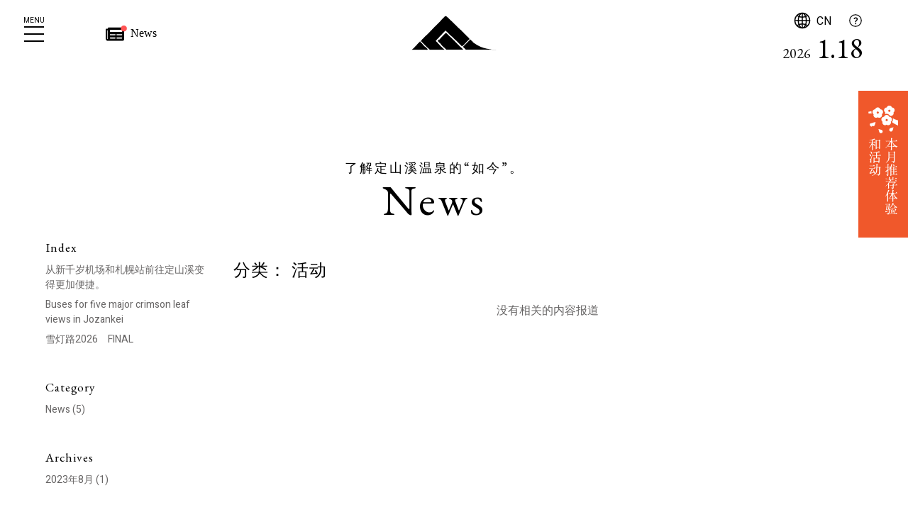

--- FILE ---
content_type: text/html; charset=UTF-8
request_url: https://jozankei.jp/cn/news/category/event/
body_size: 37479
content:
<!DOCTYPE html>
<html lang="zh-CN">
<head>
	<meta charset="UTF-8">
	<meta name="viewport" content="width=device-width,initial-scale=1.0,minimum-scale=1.0" />
	<meta http-equiv="X-UA-Compatible" content="IE=edge"/>
	<meta name="format-detection" content="telephone=no" />


<title>活动 &#8211; 定山溪观光协会主页</title>
<meta name='robots' content='max-image-preview:large' />
<script>var ajaxurl = "https://jozankei.jp/cn/wp-admin/admin-ajax.php";</script><link rel='dns-prefetch' href='//s.w.org' />
<link rel="alternate" type="application/rss+xml" title="定山溪观光协会主页 &raquo; Feed" href="https://jozankei.jp/cn/feed/" />
<link rel="alternate" type="application/rss+xml" title="定山溪观光协会主页 &raquo; 评论Feed" href="https://jozankei.jp/cn/comments/feed/" />
<link rel="alternate" type="application/rss+xml" title="定山溪观光协会主页 &raquo; 活动分类Feed" href="https://jozankei.jp/cn/news/category/event/feed/" />
		<script type="text/javascript">
			window._wpemojiSettings = {"baseUrl":"https:\/\/s.w.org\/images\/core\/emoji\/13.1.0\/72x72\/","ext":".png","svgUrl":"https:\/\/s.w.org\/images\/core\/emoji\/13.1.0\/svg\/","svgExt":".svg","source":{"concatemoji":"https:\/\/jozankei.jp\/cn\/wp-includes\/js\/wp-emoji-release.min.js?ver=5.8.2"}};
			!function(e,a,t){var n,r,o,i=a.createElement("canvas"),p=i.getContext&&i.getContext("2d");function s(e,t){var a=String.fromCharCode;p.clearRect(0,0,i.width,i.height),p.fillText(a.apply(this,e),0,0);e=i.toDataURL();return p.clearRect(0,0,i.width,i.height),p.fillText(a.apply(this,t),0,0),e===i.toDataURL()}function c(e){var t=a.createElement("script");t.src=e,t.defer=t.type="text/javascript",a.getElementsByTagName("head")[0].appendChild(t)}for(o=Array("flag","emoji"),t.supports={everything:!0,everythingExceptFlag:!0},r=0;r<o.length;r++)t.supports[o[r]]=function(e){if(!p||!p.fillText)return!1;switch(p.textBaseline="top",p.font="600 32px Arial",e){case"flag":return s([127987,65039,8205,9895,65039],[127987,65039,8203,9895,65039])?!1:!s([55356,56826,55356,56819],[55356,56826,8203,55356,56819])&&!s([55356,57332,56128,56423,56128,56418,56128,56421,56128,56430,56128,56423,56128,56447],[55356,57332,8203,56128,56423,8203,56128,56418,8203,56128,56421,8203,56128,56430,8203,56128,56423,8203,56128,56447]);case"emoji":return!s([10084,65039,8205,55357,56613],[10084,65039,8203,55357,56613])}return!1}(o[r]),t.supports.everything=t.supports.everything&&t.supports[o[r]],"flag"!==o[r]&&(t.supports.everythingExceptFlag=t.supports.everythingExceptFlag&&t.supports[o[r]]);t.supports.everythingExceptFlag=t.supports.everythingExceptFlag&&!t.supports.flag,t.DOMReady=!1,t.readyCallback=function(){t.DOMReady=!0},t.supports.everything||(n=function(){t.readyCallback()},a.addEventListener?(a.addEventListener("DOMContentLoaded",n,!1),e.addEventListener("load",n,!1)):(e.attachEvent("onload",n),a.attachEvent("onreadystatechange",function(){"complete"===a.readyState&&t.readyCallback()})),(n=t.source||{}).concatemoji?c(n.concatemoji):n.wpemoji&&n.twemoji&&(c(n.twemoji),c(n.wpemoji)))}(window,document,window._wpemojiSettings);
		</script>
		<style type="text/css">
img.wp-smiley,
img.emoji {
	display: inline !important;
	border: none !important;
	box-shadow: none !important;
	height: 1em !important;
	width: 1em !important;
	margin: 0 .07em !important;
	vertical-align: -0.1em !important;
	background: none !important;
	padding: 0 !important;
}
</style>
	<link rel='stylesheet' id='wp-block-library-css'  href='https://jozankei.jp/cn/wp-includes/css/dist/block-library/style.min.css?ver=5.8.2' type='text/css' media='all' />
<style id='wp-block-library-theme-inline-css' type='text/css'>
#start-resizable-editor-section{display:none}.wp-block-audio figcaption{color:#555;font-size:13px;text-align:center}.is-dark-theme .wp-block-audio figcaption{color:hsla(0,0%,100%,.65)}.wp-block-code{font-family:Menlo,Consolas,monaco,monospace;color:#1e1e1e;padding:.8em 1em;border:1px solid #ddd;border-radius:4px}.wp-block-embed figcaption{color:#555;font-size:13px;text-align:center}.is-dark-theme .wp-block-embed figcaption{color:hsla(0,0%,100%,.65)}.blocks-gallery-caption{color:#555;font-size:13px;text-align:center}.is-dark-theme .blocks-gallery-caption{color:hsla(0,0%,100%,.65)}.wp-block-image figcaption{color:#555;font-size:13px;text-align:center}.is-dark-theme .wp-block-image figcaption{color:hsla(0,0%,100%,.65)}.wp-block-pullquote{border-top:4px solid;border-bottom:4px solid;margin-bottom:1.75em;color:currentColor}.wp-block-pullquote__citation,.wp-block-pullquote cite,.wp-block-pullquote footer{color:currentColor;text-transform:uppercase;font-size:.8125em;font-style:normal}.wp-block-quote{border-left:.25em solid;margin:0 0 1.75em;padding-left:1em}.wp-block-quote cite,.wp-block-quote footer{color:currentColor;font-size:.8125em;position:relative;font-style:normal}.wp-block-quote.has-text-align-right{border-left:none;border-right:.25em solid;padding-left:0;padding-right:1em}.wp-block-quote.has-text-align-center{border:none;padding-left:0}.wp-block-quote.is-large,.wp-block-quote.is-style-large{border:none}.wp-block-search .wp-block-search__label{font-weight:700}.wp-block-group.has-background{padding:1.25em 2.375em;margin-top:0;margin-bottom:0}.wp-block-separator{border:none;border-bottom:2px solid;margin-left:auto;margin-right:auto;opacity:.4}.wp-block-separator:not(.is-style-wide):not(.is-style-dots){width:100px}.wp-block-separator.has-background:not(.is-style-dots){border-bottom:none;height:1px}.wp-block-separator.has-background:not(.is-style-wide):not(.is-style-dots){height:2px}.wp-block-table thead{border-bottom:3px solid}.wp-block-table tfoot{border-top:3px solid}.wp-block-table td,.wp-block-table th{padding:.5em;border:1px solid;word-break:normal}.wp-block-table figcaption{color:#555;font-size:13px;text-align:center}.is-dark-theme .wp-block-table figcaption{color:hsla(0,0%,100%,.65)}.wp-block-video figcaption{color:#555;font-size:13px;text-align:center}.is-dark-theme .wp-block-video figcaption{color:hsla(0,0%,100%,.65)}.wp-block-template-part.has-background{padding:1.25em 2.375em;margin-top:0;margin-bottom:0}#end-resizable-editor-section{display:none}
</style>
<link rel='stylesheet' id='jozankei_layout-css'  href='https://jozankei.jp/cn/wp-content/themes/jozankei/assets/css/layout.css?ver=2510290117' type='text/css' media='all' />
<link rel='stylesheet' id='jozankei_block-css'  href='https://jozankei.jp/cn/wp-content/themes/jozankei/assets/css/block.css?ver=2310110401' type='text/css' media='all' />
<link rel='stylesheet' id='jquery_mfp-css'  href='https://jozankei.jp/cn/wp-content/themes/jozankei/assets/css/magnific-popup.css?ver=1.0' type='text/css' media='all' />
<link rel='stylesheet' id='blog-css'  href='https://jozankei.jp/cn/wp-content/themes/jozankei/assets/css/blog.css?ver=2308081108' type='text/css' media='all' />
<script type='text/javascript' src='https://jozankei.jp/cn/wp-includes/js/jquery/jquery.min.js?ver=3.6.0' id='jquery-core-js'></script>
<script type='text/javascript' src='https://jozankei.jp/cn/wp-includes/js/jquery/jquery-migrate.min.js?ver=3.3.2' id='jquery-migrate-js'></script>
<script type='text/javascript' src='https://jozankei.jp/cn/wp-content/themes/jozankei/assets/js/jquery.inview.min.js?ver=1.0' id='jquery_inview-js'></script>
<script type='text/javascript' src='https://jozankei.jp/cn/wp-content/themes/jozankei/assets/js/jquery.magnific-popup.min.js?ver=1.0' id='jquery_popup-js'></script>
<script type='text/javascript' src='https://jozankei.jp/cn/wp-content/themes/jozankei/assets/js/module.js?ver=2310110354' id='jozankei_module-js'></script>
<script type='text/javascript' src='https://jozankei.jp/cn/wp-content/themes/jozankei/assets/js/jquery.tab-control.js?ver=1.0' id='jquery_tab-control-js'></script>
<link rel="https://api.w.org/" href="https://jozankei.jp/cn/wp-json/" /><link rel="alternate" type="application/json" href="https://jozankei.jp/cn/wp-json/wp/v2/categories/2" /><link rel="EditURI" type="application/rsd+xml" title="RSD" href="https://jozankei.jp/cn/xmlrpc.php?rsd" />
<link rel="wlwmanifest" type="application/wlwmanifest+xml" href="https://jozankei.jp/cn/wp-includes/wlwmanifest.xml" /> 
<meta name="generator" content="WordPress 5.8.2" />
<link rel="alternate" hreflang="x-default" href="https://jozankei.jp/news/news/category/event/" title="1:JP|日本語" />
<link rel="alternate" hreflang="en-US" href="https://jozankei.jp/en/news/news/category/event/" title="2:EN|English" />
<link rel="alternate" hreflang="zh-CN" href="https://jozankei.jp/cn/news/category/event/" title="3:CN|简体中文" />
<link rel="alternate" hreflang="zh-TW" href="https://jozankei.jp/tw/news/news/category/event/" title="4:TW|繁體中文" />
<link rel="alternate" hreflang="ko-KR" href="https://jozankei.jp/kr/news/news/category/event/" title="5:KR|한국어" />
<meta name="description" content="" />
<meta name="keyword" content="" />


<meta property="fb:app_id" content="" />
<meta name="twitter:card" content="summary_large_image" />

<link rel="apple-touch-icon" sizes="180x180" href="https://jozankei.jp/cn/favicon/apple-touch-icon.png?v=20220530">
<link rel="icon" href="https://jozankei.jp/cn/favicon/favicon.ico?v=20220530" />
<link rel="icon" type="image/png" sizes="32x32" href="https://jozankei.jp/cn/favicon/favicon-32x32.png?v=20220530">
<link rel="icon" type="image/png" sizes="16x16" href="https://jozankei.jp/cn/favicon/favicon-16x16.png?v=20220530">
<link rel="manifest" href="https://jozankei.jp/cn/favicon/site.webmanifest">
<link rel="mask-icon" href="https://jozankei.jp/cn/favicon/safari-pinned-tab.svg?v=20220530" color="#000000">
<meta name="msapplication-TileColor" content="#ffffff">
<meta name="theme-color" content="#ffffff">
<!-- // HEAD: META -->


<!-- // HEAD: SCHEMA  -->
<link rel="preconnect" href="https://fonts.googleapis.com">
<link rel="preconnect" href="https://fonts.gstatic.com" crossorigin>
<link href="https://fonts.googleapis.com/css2?family=EB+Garamond&family=Heebo&family=Shippori+Mincho&display=swap" rel="stylesheet">


<style>
#navigation #nav_category .wp-block-categories-list li.cat-item-2 {
  display: none;
}
</style>



<!-- Google Tag Manager -->
<script>(function(w,d,s,l,i){w[l]=w[l]||[];w[l].push({'gtm.start':
new Date().getTime(),event:'gtm.js'});var f=d.getElementsByTagName(s)[0],
j=d.createElement(s),dl=l!='dataLayer'?'&l='+l:'';j.async=true;j.src=
'https://www.googletagmanager.com/gtm.js?id='+i+dl;f.parentNode.insertBefore(j,f);
})(window,document,'script','dataLayer','GTM-T9HM25H');</script>
<!-- End Google Tag Manager -->

<!-- ADD: WP_HEAD -->
</head>
<body id="" class="archive category category-event category-2 wp-embed-responsive" data-lang="zh-CN">
<!-- Google Tag Manager (noscript) -->
<noscript><iframe src="https://www.googletagmanager.com/ns.html?id=GTM-T9HM25H"
height="0" width="0" style="display:none;visibility:hidden"></iframe></noscript>
<!-- End Google Tag Manager (noscript) -->

<div id="fb-root"></div>
<script async defer crossorigin="anonymous" src="https://connect.facebook.net/ja_JP/sdk.js#xfbml=1&version=v12.0" nonce="rRGXhxa4"></script>


<!-- ADD: WP_BODY_OPEN -->

<header id="header" class="site_head -active" data-fix="sp tb pc">
<div class="inner">
<a href="https://jozankei.jp/cn/" class="site_logo"><svg viewBox="0 0 120 48" class="logo_img"><use xlink:href="https://jozankei.jp/cn/wp-content/themes/jozankei/assets/images/common.svg?v=2509110431#site-logo" /></svg><br><small class="logo_txt">定山溪观光协会主页</small></a>

<div class="header_col col_l">

  <nav id="news_menu">
    <ul class="menu_list">
      <li>        <a href="https://jozankei.jp/cn/news/"><svg viewBox="0 0 32 32" class="icn"><use xlink:href="https://jozankei.jp/cn/wp-content/themes/jozankei/assets/images/common.svg?v=2509110431#icn-news" /></svg> <span class="txt">News</span></a>
      </li>
    </ul>
  </nav><!-- /#news_menu -->

</div><!-- /.header_col.col_l -->

<div class="header_col col_r">

  <nav id="lang_menu">
    <input type="checkbox" id="lang_menu_switch" class="switch" />
    <label for="lang_menu_switch" id="lang_menu_btn">
      <svg viewBox="0 0 32 32" class="icn"><use xlink:href="https://jozankei.jp/cn/wp-content/themes/jozankei/assets/images/common.svg?v=2509110431#icn-lang_menu" /><title>Language</title>
</svg>    </label>
    <div class="lang_list"><a href="https://jozankei.jp/news/news/news/category/event/" title="日本語"><span class="code">JP</span><span class="txt">日本語</span></a><a href="https://jozankei.jp/en/news/news/news/category/event/" title="English"><span class="code">EN</span><span class="txt">English</span></a><a href="https://jozankei.jp/cn/news/category/event/" title="简体中文" class="current"><span class="code">CN</span><span class="txt">简体中文</span></a><a href="https://jozankei.jp/tw/news/news/news/category/event/" title="繁體中文"><span class="code">TW</span><span class="txt">繁體中文</span></a><a href="https://jozankei.jp/kr/news/news/news/category/event/" title="한국어"><span class="code">KR</span><span class="txt">한국어</span></a><a href="https://jozankei.jp/th/" title="ไทย"><span class="code">TH</span><span class="txt">ไทย</span></a></div>      </nav>

  <nav id="contact_menu">
    <ul class="menu_list">
      <li><a href="https://jozankei.jp/cn/contact/" class="icn-mail -hide"><svg viewBox="0 0 32 32" class="icn"><use xlink:href="https://jozankei.jp/cn/wp-content/themes/jozankei/assets/images/common.svg?v=2509110431#icn-mail" /><title>お問い合わせ</title>
</svg></a></li>

      <li><a href="" class="icn-question talkappi-faq-icon"><svg viewBox="0 0 32 32" class="icn"><use xlink:href="https://jozankei.jp/cn/wp-content/themes/jozankei/assets/images/common.svg?v=2509110431#icn-question" /><title>常见问题</title>
</svg></a></li>

    </ul>
  </nav><!-- /#contact_menu -->

</div><!-- /.header_col.col_r -->

</div><!-- /.inner -->

<input type="checkbox" id="global_menu_switch" class="switch" />
  <label for="global_menu_switch" id="global_menu_btn" aria-label="打开菜单 / 关闭菜单"><span class="btn_txt">MENU</span></label>
  <label for="global_menu_switch" id="global_menu_close_btn" class="-tb -pc" aria-label="Close the menu"></label>
<div id="global_menu">
  <a href="https://jozankei.jp/cn/" class="site_logo"><svg viewBox="0 0 120 48" class="logo_img"><use xlink:href="https://jozankei.jp/cn/wp-content/themes/jozankei/assets/images/common.svg?v=2509110431#site-logo" /></svg><br><small class="logo_txt">定山溪观光协会主页</small></a>
	<div class="menu_inner">
    
    <nav class="lang_menu menu_block">
      <div class="lang_list"><a href="https://jozankei.jp/news/news/news/news/category/event/" title="日本語"><span class="code">JP</span><span class="txt">日本語</span></a><a href="https://jozankei.jp/en/news/news/news/news/category/event/" title="English"><span class="code">EN</span><span class="txt">English</span></a><a href="https://jozankei.jp/cn/news/category/event/" title="简体中文" class="current"><span class="code">CN</span><span class="txt">简体中文</span></a><a href="https://jozankei.jp/tw/news/news/news/news/category/event/" title="繁體中文"><span class="code">TW</span><span class="txt">繁體中文</span></a><a href="https://jozankei.jp/kr/news/news/news/news/category/event/" title="한국어"><span class="code">KR</span><span class="txt">한국어</span></a><a href="https://jozankei.jp/th/" title="ไทย"><span class="code">TH</span><span class="txt">ไทย</span></a></div>    </nav><!-- /.global_lang_menu -->

    <div id="global_main_menu" class="menu_block">
      <a href="https://jozankei.jp/cn/" class="menu_home">Home</a>
<nav class="main_menu"><ul id="menu-main_menu" class="menu_list"><li id="menu-item-54" class="submenu_about menu-item menu-item-type-custom menu-item-object-custom menu-item-has-children menu-item-54"><a href="#">About</a>
<ul class="sub-menu">
	<li id="menu-item-61" class="menu-item menu-item-type-post_type menu-item-object-page menu-item-61"><a href="https://jozankei.jp/cn/about/">关于定山溪</a></li>
	<li id="menu-item-1816" class="menu-item menu-item-type-custom menu-item-object-custom menu-item-1816"><a target="_blank" rel="noopener" href="https://maps.app.goo.gl/H8zuGKKoJ4VjAffj9">定山溪观光案内所</a></li>
	<li id="menu-item-2272" class="talkappi-faq-icon menu-item menu-item-type-custom menu-item-object-custom menu-item-2272"><a>常见问题</a></li>
	<li id="menu-item-63" class="-hide menu-item menu-item-type-post_type menu-item-object-page menu-item-63"><a href="https://jozankei.jp/cn/contact/">联系我们</a></li>
	<li id="menu-item-3236" class="menu-item menu-item-type-post_type menu-item-object-page menu-item-3236"><a href="https://jozankei.jp/cn/monthly/">本月推荐体验</a></li>
</ul>
</li>
<li id="menu-item-159" class="submenu_news menu-item menu-item-type-post_type menu-item-object-page current_page_parent menu-item-has-children menu-item-159"><a href="https://jozankei.jp/cn/news/">News</a>
<ul class="sub-menu">
	<li id="menu-item-72" class="menu-item menu-item-type-taxonomy menu-item-object-category menu-item-72"><a href="https://jozankei.jp/cn/news/category/news/">News</a></li>
	<li id="menu-item-1736" class="menu-item menu-item-type-post_type menu-item-object-page menu-item-1736"><a href="https://jozankei.jp/cn/event/">活动</a></li>
</ul>
</li>
<li id="menu-item-57" class="submenu_access menu-item menu-item-type-custom menu-item-object-custom menu-item-has-children menu-item-57"><a href="#">Access</a>
<ul class="sub-menu">
	<li id="menu-item-73" class="menu-item menu-item-type-post_type menu-item-object-page menu-item-73"><a href="https://jozankei.jp/cn/access/">交通</a></li>
	<li id="menu-item-124" class="menu-item menu-item-type-custom menu-item-object-custom menu-item-124"><a href="https://jozankei.jp/cn/access/#parking">停车场信息</a></li>
	<li id="menu-item-125" class="-hide menu-item menu-item-type-custom menu-item-object-custom menu-item-125"><a href="https://jozankei.jp/zh-hans/map">定山溪地图</a></li>
	<li id="menu-item-126" class="-hide menu-item menu-item-type-custom menu-item-object-custom menu-item-126"><a href="#koyo-bus">紅葉バス</a></li>
</ul>
</li>
<li id="menu-item-55" class="submenu_contents menu-item menu-item-type-custom menu-item-object-custom menu-item-has-children menu-item-55"><a href="#">Contents</a>
<ul class="sub-menu">
	<li id="menu-item-65" class="menu-item menu-item-type-post_type menu-item-object-page menu-item-65"><a href="https://jozankei.jp/cn/hotel/">住宿</a></li>
	<li id="menu-item-66" class="menu-item menu-item-type-post_type menu-item-object-page menu-item-66"><a href="https://jozankei.jp/cn/oneday/">溫泉浴</a></li>
	<li id="menu-item-2791" class="menu-item menu-item-type-post_type menu-item-object-page menu-item-2791"><a href="https://jozankei.jp/cn/enjoy/">体验・活动力</a></li>
	<li id="menu-item-2414" class="menu-item menu-item-type-post_type menu-item-object-page menu-item-2414"><a href="https://jozankei.jp/cn/spot/">风景区</a></li>
	<li id="menu-item-69" class="menu-item menu-item-type-post_type menu-item-object-page menu-item-69"><a href="https://jozankei.jp/cn/store/">餐厅</a></li>
	<li id="menu-item-70" class="menu-item menu-item-type-post_type menu-item-object-page menu-item-70"><a href="https://jozankei.jp/cn/stay/">示范课程</a></li>
	<li id="menu-item-1566" class="menu-item menu-item-type-post_type menu-item-object-page menu-item-1566"><a href="https://jozankei.jp/cn/sozoro/">漫步定山溪</a></li>
	<li id="menu-item-1376" class="menu-item menu-item-type-post_type menu-item-object-page menu-item-1376"><a href="https://jozankei.jp/cn/kappon/">KAPPON</a></li>
	<li id="menu-item-2068" class="menu-item menu-item-type-post_type menu-item-object-page menu-item-2068"><a href="https://jozankei.jp/cn/kappa/">河童传说点</a></li>
</ul>
</li>
<li id="menu-item-1918" class="submenu_download menu-item menu-item-type-custom menu-item-object-custom menu-item-has-children menu-item-1918"><a href="#">Download</a>
<ul class="sub-menu">
	<li id="menu-item-76" class="menu-item menu-item-type-post_type menu-item-object-page menu-item-76"><a href="https://jozankei.jp/cn/download/">下载</a></li>
</ul>
</li>
<li id="menu-item-58" class="submenu_education -hide_submenu menu-item menu-item-type-custom menu-item-object-custom menu-item-has-children menu-item-58"><a href="#">Education</a>
<ul class="sub-menu">
	<li id="menu-item-74" class="-hide menu-item menu-item-type-post_type menu-item-object-page menu-item-74"><a href="https://jozankei.jp/cn/excursion/">修学旅行</a></li>
</ul>
</li>
<li id="menu-item-59" class="submenu_tomedia menu-item menu-item-type-custom menu-item-object-custom menu-item-has-children menu-item-59"><a href="#">To Media</a>
<ul class="sub-menu">
	<li id="menu-item-75" class="menu-item menu-item-type-post_type menu-item-object-page menu-item-75"><a href="https://jozankei.jp/cn/pressrelease/">新闻稿</a></li>
	<li id="menu-item-1374" class="-hide menu-item menu-item-type-post_type menu-item-object-page menu-item-1374"><a href="https://jozankei.jp/cn/download/logo/">ロゴ使用要項</a></li>
	<li id="menu-item-77" class="-hide menu-item menu-item-type-post_type menu-item-object-page menu-item-77"><a href="https://jozankei.jp/cn/photo/">フォトライブラリー</a></li>
	<li id="menu-item-1375" class="-hide menu-item menu-item-type-post_type menu-item-object-page menu-item-1375"><a href="https://jozankei.jp/cn/contact/request/">取材・撮影</a></li>
</ul>
</li>
<li id="menu-item-60" class="submenu_other menu-item menu-item-type-custom menu-item-object-custom menu-item-has-children menu-item-60"><a href="#">Other</a>
<ul class="sub-menu">
	<li id="menu-item-81" class="menu-item menu-item-type-post_type menu-item-object-page menu-item-81"><a href="https://jozankei.jp/cn/other/">其他设施</a></li>
</ul>
</li>
<li id="menu-item-1377" class="submenu_info -hide menu-item menu-item-type-custom menu-item-object-custom menu-item-has-children menu-item-1377"><a href="#">Information</a>
<ul class="sub-menu">
	<li id="menu-item-64" class="-hide menu-item menu-item-type-post_type menu-item-object-page menu-item-privacy-policy menu-item-64"><a href="https://jozankei.jp/cn/privacy-policy/">個人情報保護方針</a></li>
	<li id="menu-item-1373" class="-hide menu-item menu-item-type-post_type menu-item-object-page menu-item-1373"><a href="https://jozankei.jp/cn/terms/">このWEBサイトについて</a></li>
</ul>
</li>
</ul></nav>    </div><!-- /.global_main_menu -->

<a href="https://jozankei.jp/cn/" class="site_logo"><svg viewBox="0 0 120 48" class="logo_img"><use xlink:href="https://jozankei.jp/cn/wp-content/themes/jozankei/assets/images/common.svg?v=2509110431#site-logo" /></svg><br><small class="logo_txt">定山溪观光协会主页</small></a>

 <address class="site_address">
  <dl class="org_info">
    <dt class="name">一般社团法人 定山溪观光协会</dt>
    <dd class="info">

<span class="postcode">061-2302</span>
<br><span class="address"><span class="region">北海道</span>
<span class="locality">札幌市南区</span>
<span class="street">定山溪溫泉东3丁目</span>
</span><br>      <span class="tel">TEL <a href="tel:0115982012" class="tel_link">011-598-2012</a></span>

    </dd>
  </dl>
</address><!-- /.site_address -->

<nav class="sns_menu">
  <ul class="menu_list">
    <li><a href="https://www.facebook.com/jozankei/?fref=ts" target="_blank" class="icn-sns_facebook"><svg viewBox="0 0 32 32" class="icn"><use xlink:href="https://jozankei.jp/cn/wp-content/themes/jozankei/assets/images/common.svg?v=2509110431#icn-sns_facebook" /><title>Facebook</title>
</svg></a></li>

    <li><a href="https://www.instagram.com/jozankei.trip/" target="_blank" class="icn-sns_instagram"><svg viewBox="0 0 32 32" class="icn"><use xlink:href="https://jozankei.jp/cn/wp-content/themes/jozankei/assets/images/common.svg?v=2509110431#icn-sns_instagram" /><title>Instagram</title>
</svg></a></li>

    <li><a href="https://twitter.com/jyozankei_kappa" target="_blank" class="icn-sns_twitter"><svg viewBox="0 0 32 32" class="icn"><use xlink:href="https://jozankei.jp/cn/wp-content/themes/jozankei/assets/images/common.svg?v=2509110431#icn-sns_twitter" /><title>X</title>
</svg></a></li>

    <li><a href="https://www.youtube.com/channel/UCxkLaHl7Aua1FuDdxG9ZgzQ" target="_blank" class="icn-sns_youtube"><svg viewBox="0 0 32 32" class="icn"><use xlink:href="https://jozankei.jp/cn/wp-content/themes/jozankei/assets/images/common.svg?v=2509110431#icn-sns_youtube" /><title>Youtube</title>
</svg></a></li>

  </ul>
</nav><!-- /.sns_menu -->
<!-- // NAV: SNS_MENU -->
<p class="copyright">© Jozankei Tourist Association.</p>

<!-- SITE: ADDRESS -->

	</div>
</div><!-- /#global_menu -->

</header><!-- /#header -->

<div id="now_info">
  <time datetime="2026-01-18" class="now_date"><small class="date_y">2026</small> <span class="date_md">1.18</span></time>  <table class="now_weather" data-update="2025-12-05 01:51">
  <tbody>
  <tr class="condition">
    <th>现在的天气</th>
    <td><svg viewBox="0 0 64 64" class="icn"><use xlink:href="https://jozankei.jp/cn/wp-content/themes/jozankei/assets/images/weather.svg?v=2204110329#icn-weather_snow1" /><title>小雪</title>
</svg></td>
  </tr>
  
  <tr class="temperature">
    <th>现在的气温</th>
    <td>-5&#8451;</td>
</tr>
  </tbody>
</table>

<!-- PART: WEATHER -->
</div>


<!-- SITE: HEADER -->
<!-- // HEADER -->
<div id="content">
<main id="main">
<div class="inner side_navigation">

  <div class="main_block cont_block">

    <div class="main_head">
      <h1 class="main_title"><small>了解定山溪温泉的“如今”。</small><br><em lang="en">News</em></h1>

      
    </div><!-- /.main_head -->
    
    <div class="main_body">

          <h2 class="archive_title">分类： <span>活动</span></h2>


      <p class="message">没有相关的内容报道</p>


    </div><!-- /.main_body -->

  </div><!-- /.main_block -->

<nav id="navigation" class="navi_block" data-inview="true">
  <div class="widget_list">
    <div id="block-3" class="widget widget_block">
<div id="nav_newly" class="wp-block-group"><div class="wp-block-group__inner-container">
<h2>Index</h2>


<ul class="wp-block-latest-posts__list wp-block-latest-posts"><li><a href="https://jozankei.jp/cn/news/newaccess/">从新千岁机场和札幌站前往定山溪变得更加便捷。</a></li>
<li><a href="https://jozankei.jp/cn/news/godaikoyo/">Buses for five major crimson leaf views in Jozankei</a></li>
<li><a href="https://jozankei.jp/cn/news/yukitouro/">雪灯路2026　FINAL</a></li>
</ul></div></div>
</div><div id="block-6" class="widget widget_block">
<div id="nav_category" class="wp-block-group"><div class="wp-block-group__inner-container">
<h2>Category</h2>


<ul class="wp-block-categories-list wp-block-categories">	<li class="cat-item cat-item-1"><a href="https://jozankei.jp/cn/news/category/news/">News</a> (5)
</li>
	<li class="cat-item cat-item-2 current-cat"><a aria-current="page" href="https://jozankei.jp/cn/news/category/event/">活动</a> (5)
</li>
</ul></div></div>
</div><div id="block-5" class="widget widget_block">
<div id="nav_archives" class="wp-block-group"><div class="wp-block-group__inner-container">
<h2>Archives</h2>


<ul class=" wp-block-archives-list wp-block-archives">	<li><a href='https://jozankei.jp/cn/news/2023/08/'>2023年8月</a>&nbsp;(1)</li>
</ul></div></div>
</div>  </div>
</nav><!-- /#navigation -->
<!-- // SIDEBAR -->
</div><!-- /.side_navigation -->
</main>
</div><!-- // #content -->

<!-- FOOTER // -->


<nav id="pr_menu">
    <div class="pr_btn pr_monthly">
      <a href="https://jozankei.jp/cn/monthly/"><img src="https://jozankei.jp/cn/wp-content/themes/jozankei//assets/images/monthly-flag-cn.svg" alt="本月推荐体验和活动"></a>
    </div>
</nav><!-- /#pr_menu -->
<!-- NAV: PR_MENU -->


<footer id="footer" class="site_foot">
<div class="inner">

<div class="footer_col col_r">
<nav class="main_menu"><ul id="menu-main_menu-1" class="menu_list"><li class="submenu_about menu-item menu-item-type-custom menu-item-object-custom menu-item-has-children menu-item-54"><a href="#">About</a>
<ul class="sub-menu">
	<li class="menu-item menu-item-type-post_type menu-item-object-page menu-item-61"><a href="https://jozankei.jp/cn/about/">关于定山溪</a></li>
	<li class="menu-item menu-item-type-custom menu-item-object-custom menu-item-1816"><a target="_blank" rel="noopener" href="https://maps.app.goo.gl/H8zuGKKoJ4VjAffj9">定山溪观光案内所</a></li>
	<li class="talkappi-faq-icon menu-item menu-item-type-custom menu-item-object-custom menu-item-2272"><a>常见问题</a></li>
	<li class="-hide menu-item menu-item-type-post_type menu-item-object-page menu-item-63"><a href="https://jozankei.jp/cn/contact/">联系我们</a></li>
	<li class="menu-item menu-item-type-post_type menu-item-object-page menu-item-3236"><a href="https://jozankei.jp/cn/monthly/">本月推荐体验</a></li>
</ul>
</li>
<li class="submenu_news menu-item menu-item-type-post_type menu-item-object-page current_page_parent menu-item-has-children menu-item-159"><a href="https://jozankei.jp/cn/news/">News</a>
<ul class="sub-menu">
	<li class="menu-item menu-item-type-taxonomy menu-item-object-category menu-item-72"><a href="https://jozankei.jp/cn/news/category/news/">News</a></li>
	<li class="menu-item menu-item-type-post_type menu-item-object-page menu-item-1736"><a href="https://jozankei.jp/cn/event/">活动</a></li>
</ul>
</li>
<li class="submenu_access menu-item menu-item-type-custom menu-item-object-custom menu-item-has-children menu-item-57"><a href="#">Access</a>
<ul class="sub-menu">
	<li class="menu-item menu-item-type-post_type menu-item-object-page menu-item-73"><a href="https://jozankei.jp/cn/access/">交通</a></li>
	<li class="menu-item menu-item-type-custom menu-item-object-custom menu-item-124"><a href="https://jozankei.jp/cn/access/#parking">停车场信息</a></li>
	<li class="-hide menu-item menu-item-type-custom menu-item-object-custom menu-item-125"><a href="https://jozankei.jp/zh-hans/map">定山溪地图</a></li>
	<li class="-hide menu-item menu-item-type-custom menu-item-object-custom menu-item-126"><a href="#koyo-bus">紅葉バス</a></li>
</ul>
</li>
<li class="submenu_contents menu-item menu-item-type-custom menu-item-object-custom menu-item-has-children menu-item-55"><a href="#">Contents</a>
<ul class="sub-menu">
	<li class="menu-item menu-item-type-post_type menu-item-object-page menu-item-65"><a href="https://jozankei.jp/cn/hotel/">住宿</a></li>
	<li class="menu-item menu-item-type-post_type menu-item-object-page menu-item-66"><a href="https://jozankei.jp/cn/oneday/">溫泉浴</a></li>
	<li class="menu-item menu-item-type-post_type menu-item-object-page menu-item-2791"><a href="https://jozankei.jp/cn/enjoy/">体验・活动力</a></li>
	<li class="menu-item menu-item-type-post_type menu-item-object-page menu-item-2414"><a href="https://jozankei.jp/cn/spot/">风景区</a></li>
	<li class="menu-item menu-item-type-post_type menu-item-object-page menu-item-69"><a href="https://jozankei.jp/cn/store/">餐厅</a></li>
	<li class="menu-item menu-item-type-post_type menu-item-object-page menu-item-70"><a href="https://jozankei.jp/cn/stay/">示范课程</a></li>
	<li class="menu-item menu-item-type-post_type menu-item-object-page menu-item-1566"><a href="https://jozankei.jp/cn/sozoro/">漫步定山溪</a></li>
	<li class="menu-item menu-item-type-post_type menu-item-object-page menu-item-1376"><a href="https://jozankei.jp/cn/kappon/">KAPPON</a></li>
	<li class="menu-item menu-item-type-post_type menu-item-object-page menu-item-2068"><a href="https://jozankei.jp/cn/kappa/">河童传说点</a></li>
</ul>
</li>
<li class="submenu_download menu-item menu-item-type-custom menu-item-object-custom menu-item-has-children menu-item-1918"><a href="#">Download</a>
<ul class="sub-menu">
	<li class="menu-item menu-item-type-post_type menu-item-object-page menu-item-76"><a href="https://jozankei.jp/cn/download/">下载</a></li>
</ul>
</li>
<li class="submenu_education -hide_submenu menu-item menu-item-type-custom menu-item-object-custom menu-item-has-children menu-item-58"><a href="#">Education</a>
<ul class="sub-menu">
	<li class="-hide menu-item menu-item-type-post_type menu-item-object-page menu-item-74"><a href="https://jozankei.jp/cn/excursion/">修学旅行</a></li>
</ul>
</li>
<li class="submenu_tomedia menu-item menu-item-type-custom menu-item-object-custom menu-item-has-children menu-item-59"><a href="#">To Media</a>
<ul class="sub-menu">
	<li class="menu-item menu-item-type-post_type menu-item-object-page menu-item-75"><a href="https://jozankei.jp/cn/pressrelease/">新闻稿</a></li>
	<li class="-hide menu-item menu-item-type-post_type menu-item-object-page menu-item-1374"><a href="https://jozankei.jp/cn/download/logo/">ロゴ使用要項</a></li>
	<li class="-hide menu-item menu-item-type-post_type menu-item-object-page menu-item-77"><a href="https://jozankei.jp/cn/photo/">フォトライブラリー</a></li>
	<li class="-hide menu-item menu-item-type-post_type menu-item-object-page menu-item-1375"><a href="https://jozankei.jp/cn/contact/request/">取材・撮影</a></li>
</ul>
</li>
<li class="submenu_other menu-item menu-item-type-custom menu-item-object-custom menu-item-has-children menu-item-60"><a href="#">Other</a>
<ul class="sub-menu">
	<li class="menu-item menu-item-type-post_type menu-item-object-page menu-item-81"><a href="https://jozankei.jp/cn/other/">其他设施</a></li>
</ul>
</li>
<li class="submenu_info -hide menu-item menu-item-type-custom menu-item-object-custom menu-item-has-children menu-item-1377"><a href="#">Information</a>
<ul class="sub-menu">
	<li class="-hide menu-item menu-item-type-post_type menu-item-object-page menu-item-privacy-policy menu-item-64"><a href="https://jozankei.jp/cn/privacy-policy/">個人情報保護方針</a></li>
	<li class="-hide menu-item menu-item-type-post_type menu-item-object-page menu-item-1373"><a href="https://jozankei.jp/cn/terms/">このWEBサイトについて</a></li>
</ul>
</li>
</ul></nav></div><!-- /.footer_col -->

<div class="footer_col col_l">

<a href="https://jozankei.jp/cn/" class="site_logo"><svg viewBox="0 0 120 48" class="logo_img"><use xlink:href="https://jozankei.jp/cn/wp-content/themes/jozankei/assets/images/common.svg?v=2509110431#site-logo" /></svg><br><small class="logo_txt">定山溪观光协会主页</small></a>

 <address class="site_address">
  <dl class="org_info">
    <dt class="name">一般社团法人 定山溪观光协会</dt>
    <dd class="info">

<span class="postcode">061-2302</span>
<br><span class="address"><span class="region">北海道</span>
<span class="locality">札幌市南区</span>
<span class="street">定山溪溫泉东3丁目</span>
</span><br>      <span class="tel">TEL <a href="tel:0115982012" class="tel_link">011-598-2012</a></span>

    </dd>
  </dl>
</address><!-- /.site_address -->

<nav class="sns_menu">
  <ul class="menu_list">
    <li><a href="https://www.facebook.com/jozankei/?fref=ts" target="_blank" class="icn-sns_facebook"><svg viewBox="0 0 32 32" class="icn"><use xlink:href="https://jozankei.jp/cn/wp-content/themes/jozankei/assets/images/common.svg?v=2509110431#icn-sns_facebook" /><title>Facebook</title>
</svg></a></li>

    <li><a href="https://www.instagram.com/jozankei.trip/" target="_blank" class="icn-sns_instagram"><svg viewBox="0 0 32 32" class="icn"><use xlink:href="https://jozankei.jp/cn/wp-content/themes/jozankei/assets/images/common.svg?v=2509110431#icn-sns_instagram" /><title>Instagram</title>
</svg></a></li>

    <li><a href="https://twitter.com/jyozankei_kappa" target="_blank" class="icn-sns_twitter"><svg viewBox="0 0 32 32" class="icn"><use xlink:href="https://jozankei.jp/cn/wp-content/themes/jozankei/assets/images/common.svg?v=2509110431#icn-sns_twitter" /><title>X</title>
</svg></a></li>

    <li><a href="https://www.youtube.com/channel/UCxkLaHl7Aua1FuDdxG9ZgzQ" target="_blank" class="icn-sns_youtube"><svg viewBox="0 0 32 32" class="icn"><use xlink:href="https://jozankei.jp/cn/wp-content/themes/jozankei/assets/images/common.svg?v=2509110431#icn-sns_youtube" /><title>Youtube</title>
</svg></a></li>

  </ul>
</nav><!-- /.sns_menu -->
<!-- // NAV: SNS_MENU -->
<p class="copyright">© Jozankei Tourist Association.</p>

<!-- SITE: ADDRESS -->

</div><!-- /.footer_col -->

</div>
</footer><!-- /#footer -->

<a href="#" class="to_top"><span class="txt">PAGE TOP</span></a>

<!-- SITE: FOOTER -->

    <script src="https://bot.talkappi.com/assets/talkappi/talkappi.js" defer="defer" id="talkappi-chat" fid="jozankei-hp" lang="cn"></script>
    <script src="https://bot.talkappi.com/assets/talkappi/talkappi-faq.js" defer="defer" id="talkappi-faq-js" fid="jozankei-qa" lang="cn"></script>

<!-- ADD: WP_FOOTER -->
<script type='text/javascript' src='https://jozankei.jp/cn/wp-content/themes/jozankei/assets/js/svgxuse.min.js?ver=1.0' id='js_svgxuse-js'></script>
<script type='text/javascript' src='https://jozankei.jp/cn/wp-includes/js/wp-embed.min.js?ver=5.8.2' id='wp-embed-js'></script>
</body>
</html>

--- FILE ---
content_type: text/css
request_url: https://jozankei.jp/cn/wp-content/themes/jozankei/assets/css/block.css?ver=2310110401
body_size: 30321
content:
@charset "UTF-8";
.has-white-color {
  color: #FFFFFF;
  fill: #FFFFFF;
}

.has-lightgray-color {
  color: #DFE1E3;
  fill: #DFE1E3;
}

.has-gray-color {
  color: #707070;
  fill: #707070;
}

.has-darkgray-color {
  color: #3C3C3C;
  fill: #3C3C3C;
}

.has-black-color {
  color: #000000;
  fill: #000000;
}

.has-red-color {
  color: #FF5353;
  fill: #FF5353;
}

.has-yellow-color {
  color: #FADE45;
  fill: #FADE45;
}

.has-green-color {
  color: #95D42E;
  fill: #95D42E;
}

.has-blue-color {
  color: #009FE8;
  fill: #009FE8;
}

.has-purple-color {
  color: #7434DB;
  fill: #7434DB;
}

.has-palered-color {
  color: #FCF5F6;
  fill: #FCF5F6;
}

.has-palebrown-color {
  color: #F7F3F0;
  fill: #F7F3F0;
}

.has-paleyellow-color {
  color: #F5F3EC;
  fill: #F5F3EC;
}

.has-palegreen-color {
  color: #F2F7F5;
  fill: #F2F7F5;
}

.has-paleblue-color {
  color: #F6F8FA;
  fill: #F6F8FA;
}

.has-white-background-color {
  background-color: #FFFFFF;
}

.has-lightgray-background-color {
  background-color: #DFE1E3;
}

.has-gray-background-color {
  background-color: #707070;
}

.has-darkgray-background-color {
  background-color: #3C3C3C;
}

.has-black-background-color {
  background-color: #000000;
}

.has-red-background-color {
  background-color: #FF5353;
}

.has-yellow-background-color {
  background-color: #FADE45;
}

.has-green-background-color {
  background-color: #95D42E;
}

.has-blue-background-color {
  background-color: #009FE8;
}

.has-purple-background-color {
  background-color: #7434DB;
}

.has-palered-background-color {
  background-color: #FCF5F6;
}

.has-palebrown-background-color {
  background-color: #F7F3F0;
}

.has-paleyellow-background-color {
  background-color: #F5F3EC;
}

.has-palegreen-background-color {
  background-color: #F2F7F5;
}

.has-paleblue-background-color {
  background-color: #F6F8FA;
}

.has-cyantopink-gradient-background {
  background-image: linear-gradient(90deg, rgb(209, 255, 253) 0%, rgb(252, 223, 232) 100%);
  background-size: cover;
  background-repeat: no-repeat;
}

.has-smallest-font-size {
  font-size: 0.625em;
}

.has-smaller-font-size {
  font-size: 0.75em;
}

.has-small-font-size {
  font-size: 0.875em;
}

.has-medium-font-size {
  font-size: 1em;
}

.has-large-font-size {
  font-size: 1.125em;
}

.has-larger-font-size {
  font-size: 1.25em;
}

.has-largest-font-size {
  font-size: 1.375em;
}

.gothic {
  font-family: "Heebo", "游ゴシック体", YuGothic, "游ゴシック Medium", "Yu Gothic Medium", "ヒラギノ角ゴ Pro W3", "Hiragino Kaku Gothic Pro", "メイリオ", Meiryo, "ＭＳ Ｐゴシック", "MS PGothic", Osaka, "Droid Sans Japanese", sans-serif;
}

.mincho {
  font-family: "游明朝", "Yu Mincho", "游明朝体", "YuMincho", "ヒラギノ明朝 Pro W3", "Hiragino Mincho Pro", "HiraMinProN-W3", "HGS明朝E", "ＭＳ Ｐ明朝", "MS PMincho", serif;
}

.alignfull {
  width: 100vw;
  left: 50%;
  transform: translate(-50%, 0);
}
.alignfull > div {
  margin-right: auto;
  margin-left: auto;
  width: 90%;
  max-width: 1200px;
}
.alignfull.has-background {
  padding-right: 0;
  padding-left: 0;
}

[class*=block-list__layout] {
  font-family: "Heebo", "游ゴシック体", YuGothic, "游ゴシック Medium", "Yu Gothic Medium", "ヒラギノ角ゴ Pro W3", "Hiragino Kaku Gothic Pro", "メイリオ", Meiryo, "ＭＳ Ｐゴシック", "MS PGothic", Osaka, "Droid Sans Japanese", sans-serif;
  font-size: 0.875em;
}
[class*=block-list__layout] > *:not(.has-background):not(:last-child) {
  margin-bottom: 1rem;
}
[class*=block-list__layout] h1, [class*=block-list__layout] h2, [class*=block-list__layout] h3, [class*=block-list__layout] h4, [class*=block-list__layout] h5, [class*=block-list__layout] h6 {
  clear: both;
  color: #000000;
  fill: #000000;
  font-family: "EB Garamond", "游明朝", "Yu Mincho", "游明朝体", "YuMincho", "ヒラギノ明朝 Pro W3", "Hiragino Mincho Pro", "HiraMinProN-W3", "HGS明朝E", "ＭＳ Ｐ明朝", "MS PMincho", serif;
  font-weight: 400;
  letter-spacing: 0.05em;
  line-height: 1.75;
  margin-bottom: 0.5em;
}
[class*=block-list__layout] h1:not(:first-child), [class*=block-list__layout] h2:not(:first-child), [class*=block-list__layout] h3:not(:first-child), [class*=block-list__layout] h4:not(:first-child), [class*=block-list__layout] h5:not(:first-child), [class*=block-list__layout] h6:not(:first-child) {
  margin-top: 2em;
}
[class*=block-list__layout] h1.has-background, [class*=block-list__layout] h2.has-background, [class*=block-list__layout] h3.has-background, [class*=block-list__layout] h4.has-background, [class*=block-list__layout] h5.has-background, [class*=block-list__layout] h6.has-background {
  padding: 0.5em;
}
[class*=block-list__layout] h1 a, [class*=block-list__layout] h2 a, [class*=block-list__layout] h3 a, [class*=block-list__layout] h4 a, [class*=block-list__layout] h5 a, [class*=block-list__layout] h6 a {
  color: inherit;
  text-decoration: none;
}
html[lang=ja] [class*=block-list__layout] h1, html[lang=ja] [class*=block-list__layout] h2, html[lang=ja] [class*=block-list__layout] h3, html[lang=ja] [class*=block-list__layout] h4, html[lang=ja] [class*=block-list__layout] h5, html[lang=ja] [class*=block-list__layout] h6 {
  font-family: "Shippori Mincho";
}
[class*=block-list__layout] h1 {
  font-size: 1.75em;
}
[class*=block-list__layout] h2 {
  font-size: 1.5em;
}
[class*=block-list__layout] h3 {
  font-size: 1.375em;
}
[class*=block-list__layout] h4 {
  font-size: 1.25em;
}
[class*=block-list__layout] h5 {
  font-size: 1.125em;
}
[class*=block-list__layout] h6 {
  font-size: 1em;
}
@media (min-width:720px) {
  [class*=block-list__layout] h1 {
    font-size: 2em;
  }
  [class*=block-list__layout] h2 {
    font-size: 1.75em;
  }
  [class*=block-list__layout] h3 {
    font-size: 1.5em;
  }
  [class*=block-list__layout] h4 {
    font-size: 1.375em;
  }
  [class*=block-list__layout] h5 {
    font-size: 1.25em;
  }
  [class*=block-list__layout] h6 {
    font-size: 1.125em;
  }
}
[class*=block-list__layout] p {
  margin-bottom: 1em;
  line-height: 2.25;
}
[class*=block-list__layout] p.has-drop-cap:first-letter {
  font-size: 3em;
  line-height: 1;
}
html[lang^=en] [class*=block-list__layout] p {
  line-height: 1.75;
}
html:not([lang^=en]) [class*=block-list__layout] p:not([class*=has-text-align-]) {
  text-align: justify;
}
[class*=block-list__layout] p > img {
  height: auto;
}
[class*=block-list__layout] p.lead {
  font-family: "游明朝", "Yu Mincho", "游明朝体", "YuMincho", "ヒラギノ明朝 Pro W3", "Hiragino Mincho Pro", "HiraMinProN-W3", "HGS明朝E", "ＭＳ Ｐ明朝", "MS PMincho", serif;
  letter-spacing: 0.1em;
}
[class*=block-list__layout] ul,
[class*=block-list__layout] ol {
  padding-left: 1.5em;
}
[class*=block-list__layout] ul li,
[class*=block-list__layout] ol li {
  line-height: 1.75;
}
[class*=block-list__layout] ul li:not(:last-child),
[class*=block-list__layout] ol li:not(:last-child) {
  margin-bottom: 1em;
}
[class*=block-list__layout] ul li ul,
[class*=block-list__layout] ul li ol,
[class*=block-list__layout] ol li ul,
[class*=block-list__layout] ol li ol {
  margin-top: 1em;
}
[class*=block-list__layout] ul {
  list-style: inherit;
}
[class*=block-list__layout] ol {
  list-style: decimal;
}
[class*=block-list__layout] figure figcaption {
  text-align: left;
}
[class*=block-list__layout] table {
  border-collapse: separate;
  border-spacing: 0;
  line-height: 1.5;
}
[class*=block-list__layout] .wp-block-table:not(.is-style-stripes) table tr th:not(:first-child),
[class*=block-list__layout] .wp-block-table:not(.is-style-stripes) table tr td:not(:first-child) {
  border-left: none;
}
[class*=block-list__layout] .wp-block-table:not(.is-style-stripes) table tr:not(:first-child) th,
[class*=block-list__layout] .wp-block-table:not(.is-style-stripes) table tr:not(:first-child) td {
  border-top: none;
}
[class*=block-list__layout] .wp-block-table:not(.is-style-stripes) table thead tr:last-child th, [class*=block-list__layout] .wp-block-table:not(.is-style-stripes) table thead tr:last-child td {
  border-bottom-style: double;
  border-bottom-width: medium;
}
[class*=block-list__layout] .wp-block-table:not(.is-style-stripes) table tfoot tr:first-child th, [class*=block-list__layout] .wp-block-table:not(.is-style-stripes) table tfoot tr:first-child td {
  border-top-style: double;
  border-top-width: medium;
}
[class*=block-list__layout] .wp-block-table:not(.is-style-stripes) table thead ~ tbody tr:first-child th, [class*=block-list__layout] .wp-block-table:not(.is-style-stripes) table thead ~ tbody tr:first-child td {
  border-top: none;
}
[class*=block-list__layout] .wp-block-table:not(.is-style-stripes) table thead ~ tbody tr:last-child th, [class*=block-list__layout] .wp-block-table:not(.is-style-stripes) table thead ~ tbody tr:last-child td {
  border-bottom: none;
}
@media screen and (max-width: 719px) {
  [class*=block-list__layout] .wp-block-table.-sp_scroll {
    overflow-x: auto;
    max-width: 100%;
  }
  [class*=block-list__layout] .wp-block-table.-sp_scroll::before {
    content: "";
    display: block;
  }
  html[lang=ja] [class*=block-list__layout] .wp-block-table.-sp_scroll::before {
    content: "表はスクロールしてご覧いただけます";
  }
  [class*=block-list__layout] .wp-block-table.-sp_scroll > table {
    width: 36rem;
  }
  [class*=block-list__layout] .wp-block-table.-sp_block colgroup, [class*=block-list__layout] .wp-block-table.-sp_block col {
    display: none;
  }
  [class*=block-list__layout] .wp-block-table.-sp_block table, [class*=block-list__layout] .wp-block-table.-sp_block thead, [class*=block-list__layout] .wp-block-table.-sp_block tfoot, [class*=block-list__layout] .wp-block-table.-sp_block tbody, [class*=block-list__layout] .wp-block-table.-sp_block tr, [class*=block-list__layout] .wp-block-table.-sp_block th, [class*=block-list__layout] .wp-block-table.-sp_block td {
    display: block;
  }
}
[class*=block-list__layout] > .wp-block-group:not(.has-background):not(:first-child),
[class*=block-list__layout] > .wp-block-cover:not(.has-background):not(:first-child),
[class*=block-list__layout] > .wp-block-media-text:not(.has-background):not(:first-child),
[class*=block-list__layout] > .wp-block-columns:not(.has-background):not(:first-child),
[class*=block-list__layout] > .wp-block-cover:not(.has-background):not(:first-child) {
  margin-top: 1.5rem;
}
[class*=block-list__layout] > .wp-block-group:not(.has-background):not(:last-child),
[class*=block-list__layout] > .wp-block-cover:not(.has-background):not(:last-child),
[class*=block-list__layout] > .wp-block-media-text:not(.has-background):not(:last-child),
[class*=block-list__layout] > .wp-block-columns:not(.has-background):not(:last-child),
[class*=block-list__layout] > .wp-block-cover:not(.has-background):not(:last-child) {
  margin-bottom: 3rem;
}
@media (min-width:720px) {
  [class*=block-list__layout] > .wp-block-group:not(.has-background):not(:first-child),
[class*=block-list__layout] > .wp-block-cover:not(.has-background):not(:first-child),
[class*=block-list__layout] > .wp-block-media-text:not(.has-background):not(:first-child),
[class*=block-list__layout] > .wp-block-columns:not(.has-background):not(:first-child),
[class*=block-list__layout] > .wp-block-cover:not(.has-background):not(:first-child) {
    margin-top: 3rem;
  }
  [class*=block-list__layout] > .wp-block-group:not(.has-background):not(:last-child),
[class*=block-list__layout] > .wp-block-cover:not(.has-background):not(:last-child),
[class*=block-list__layout] > .wp-block-media-text:not(.has-background):not(:last-child),
[class*=block-list__layout] > .wp-block-columns:not(.has-background):not(:last-child),
[class*=block-list__layout] > .wp-block-cover:not(.has-background):not(:last-child) {
    margin-bottom: 4.5rem;
  }
}
[class*=block-list__layout] .wp-block-separator {
  margin: 3rem auto;
}
@media (min-width:720px) {
  [class*=block-list__layout] .wp-block-separator {
    margin: 4.5rem auto;
  }
}
[class*=block-list__layout] .wp-block-media-text .wp-block-media-text__content {
  padding: 0;
}
@media screen and (max-width: 719px) {
  [class*=block-list__layout] .wp-block-media-text.is-stacked-on-mobile {
    display: flex;
    flex-direction: column-reverse;
  }
  [class*=block-list__layout] .wp-block-media-text.is-stacked-on-mobile .wp-block-media-text__media {
    margin: 1.5rem auto;
  }
  [class*=block-list__layout] .wp-block-media-text.is-stacked-on-mobile .wp-block-media-text__content {
    margin-right: auto;
    margin-left: auto;
  }
  [class*=block-list__layout] .wp-block-media-text.is-stacked-on-mobile:not(.alignfull) .wp-block-media-text__content {
    width: 80%;
  }
  [class*=block-list__layout] .wp-block-media-text.is-stacked-on-mobile.alignfull .wp-block-media-text__content {
    width: 72%;
  }
}
@media (min-width:720px) {
  [class*=block-list__layout] .wp-block-media-text .wp-block-media-text__content,
[class*=block-list__layout] .wp-block-media-text .wp-block-media-text__media {
    margin-left: 0;
    margin-right: 0;
    padding: 0 5%;
  }
  [class*=block-list__layout] .wp-block-media-text.has-media-on-the-right .wp-block-media-text__media {
    margin-right: auto;
    padding-right: 0;
  }
  [class*=block-list__layout] .wp-block-media-text.has-media-on-the-right .wp-block-media-text__content {
    margin-left: auto;
    padding-left: 0;
  }
  [class*=block-list__layout] .wp-block-media-text:not(.has-media-on-the-right) .wp-block-media-text__media {
    margin-left: auto;
    padding-left: 0;
  }
  [class*=block-list__layout] .wp-block-media-text:not(.has-media-on-the-right) .wp-block-media-text__content {
    margin-right: auto;
    padding-right: 0;
  }
  [class*=block-list__layout] .wp-block-media-text:not(.alignfull) .wp-block-media-text__content {
    width: 100%;
  }
  [class*=block-list__layout] .wp-block-media-text.alignfull .wp-block-media-text__content {
    width: 45vw;
    max-width: 600px;
  }
}
[class*=block-list__layout] .wp-block-cover.alignfull > .wp-block-cover__inner-container {
  margin-right: auto;
  margin-left: auto;
  width: 90%;
  max-width: 1200px;
  min-height: 0;
}
[class*=block-list__layout] .wp-block-cover.content_fit {
  padding: 0;
}
[class*=block-list__layout] .wp-block-cover.content_fit .wp-block-cover__inner-container {
  align-self: stretch;
}
[class*=block-list__layout] .wp-block-cover .cover_title {
  position: absolute;
  margin: 0;
  font-family: "EB Garamond", "游明朝", "Yu Mincho", "游明朝体", "YuMincho", "ヒラギノ明朝 Pro W3", "Hiragino Mincho Pro", "HiraMinProN-W3", "HGS明朝E", "ＭＳ Ｐ明朝", "MS PMincho", serif;
  letter-spacing: 0.1em;
}
html[lang=ja] [class*=block-list__layout] .wp-block-cover .cover_title {
  font-family: "Shippori Mincho";
}
[class*=block-list__layout] .wp-block-cover .cover_copy {
  position: absolute;
  margin: 0;
  font-family: "EB Garamond", "游明朝", "Yu Mincho", "游明朝体", "YuMincho", "ヒラギノ明朝 Pro W3", "Hiragino Mincho Pro", "HiraMinProN-W3", "HGS明朝E", "ＭＳ Ｐ明朝", "MS PMincho", serif;
  letter-spacing: 0.3em;
}
html[lang^=en] [class*=block-list__layout] .wp-block-cover .cover_copy {
  letter-spacing: 0.1em;
  line-height: 1.5;
}
html[lang=ja] [class*=block-list__layout] .wp-block-cover .cover_copy {
  padding: 1.5em 0.25em;
  max-height: 90%;
  font-family: "Shippori Mincho";
  writing-mode: vertical-rl;
  -moz-text-orientation: upright;
  -ms-text-orientation: upright;
  text-orientation: upright;
}
html[lang=ja] [class*=block-list__layout] .wp-block-cover .cover_copy .cu {
  -webkit-text-combine: horizontal;
  -moz-text-combine-upright: all;
  -ms-text-combine-horizontal: all;
  text-combine-upright: all;
}
html:not([lang=ja]) [class*=block-list__layout] .wp-block-cover .cover_copy {
  padding: 0.75em 1.5em;
}
@media screen and (max-width: 719px) {
  [class*=block-list__layout] .wp-block-cover.alignfull {
    height: 125vmin;
  }
}
@media (min-width:720px) {
  [class*=block-list__layout] .wp-block-cover.alignfull {
    height: 56.25vw;
  }
  [class*=block-list__layout] .wp-block-cover .cover_title {
    font-size: 3.25em;
  }
}
html[lang=ja] [class*=block-list__layout] .wp-block-cover .-tr {
  top: 0;
  right: 0;
}
html[lang=ja] [class*=block-list__layout] .wp-block-cover .-tl {
  top: 0;
  left: 0;
}
html[lang=ja] [class*=block-list__layout] .wp-block-cover .-mr {
  top: 50%;
  right: 0;
  transform: translate(0, -50%);
}
html[lang=ja] [class*=block-list__layout] .wp-block-cover .-ml {
  top: 50%;
  left: 0;
  transform: translate(0, -50%);
}
html[lang=ja] [class*=block-list__layout] .wp-block-cover .-br {
  bottom: 0;
  right: 0;
}
html[lang=ja] [class*=block-list__layout] .wp-block-cover .-bl {
  bottom: 0;
  left: 0;
}
@media screen and (max-width: 719px) {
  html[lang=ja] [class*=block-list__layout] .wp-block-cover .-sp_tr {
    top: 0;
    right: 0;
  }
  html[lang=ja] [class*=block-list__layout] .wp-block-cover .-sp_tl {
    top: 0;
    left: 0;
  }
  html[lang=ja] [class*=block-list__layout] .wp-block-cover .-sp_mr {
    top: 50%;
    right: 0;
    transform: translate(0, -50%);
  }
  html[lang=ja] [class*=block-list__layout] .wp-block-cover .-sp_ml {
    top: 50%;
    left: 0;
    transform: translate(0, -50%);
  }
  html[lang=ja] [class*=block-list__layout] .wp-block-cover .-sp_br {
    bottom: 0;
    right: 0;
  }
  html[lang=ja] [class*=block-list__layout] .wp-block-cover .-sp_bl {
    bottom: 0;
    left: 0;
  }
}
@media (min-width:720px) and (max-width:1199px) {
  html[lang=ja] [class*=block-list__layout] .wp-block-cover .-tb_tr {
    top: 0;
    right: 0;
  }
  html[lang=ja] [class*=block-list__layout] .wp-block-cover .-tb_tl {
    top: 0;
    left: 0;
  }
  html[lang=ja] [class*=block-list__layout] .wp-block-cover .-tb_mr {
    top: 50%;
    right: 0;
    transform: translate(0, -50%);
  }
  html[lang=ja] [class*=block-list__layout] .wp-block-cover .-tb_ml {
    top: 50%;
    left: 0;
    transform: translate(0, -50%);
  }
  html[lang=ja] [class*=block-list__layout] .wp-block-cover .-tb_br {
    bottom: 0;
    right: 0;
  }
  html[lang=ja] [class*=block-list__layout] .wp-block-cover .-tb_bl {
    bottom: 0;
    left: 0;
  }
}
@media (min-width:1200px) {
  html[lang=ja] [class*=block-list__layout] .wp-block-cover .-pc_tr {
    top: 0;
    right: 0;
  }
  html[lang=ja] [class*=block-list__layout] .wp-block-cover .-pc_tl {
    top: 0;
    left: 0;
  }
  html[lang=ja] [class*=block-list__layout] .wp-block-cover .-pc_mr {
    top: 50%;
    right: 0;
    transform: translate(0, -50%);
  }
  html[lang=ja] [class*=block-list__layout] .wp-block-cover .-pc_ml {
    top: 50%;
    left: 0;
    transform: translate(0, -50%);
  }
  html[lang=ja] [class*=block-list__layout] .wp-block-cover .-pc_br {
    bottom: 0;
    right: 0;
  }
  html[lang=ja] [class*=block-list__layout] .wp-block-cover .-pc_bl {
    bottom: 0;
    left: 0;
  }
}
html:not([lang=ja]) [class*=block-list__layout] .wp-block-cover.alignfull > .wp-block-cover__inner-container {
  margin-top: 5%;
  margin-bottom: 5%;
}
html:not([lang=ja]) [class*=block-list__layout] .wp-block-cover .-tr {
  top: 0;
  right: -5%;
}
html:not([lang=ja]) [class*=block-list__layout] .wp-block-cover .-tl {
  top: 0;
  left: -5%;
}
html:not([lang=ja]) [class*=block-list__layout] .wp-block-cover .-mr {
  top: 50%;
  right: -5%;
  transform: translate(0, -50%);
}
html:not([lang=ja]) [class*=block-list__layout] .wp-block-cover .-ml {
  top: 50%;
  left: -5%;
  transform: translate(0, -50%);
}
html:not([lang=ja]) [class*=block-list__layout] .wp-block-cover .-br {
  bottom: 0;
  right: -5%;
}
html:not([lang=ja]) [class*=block-list__layout] .wp-block-cover .-bl {
  bottom: 0;
  left: -5%;
}
@media screen and (max-width: 719px) {
  html:not([lang=ja]) [class*=block-list__layout] .wp-block-cover .-sp_tr {
    top: 0;
    right: -5%;
  }
  html:not([lang=ja]) [class*=block-list__layout] .wp-block-cover .-sp_tl {
    top: 0;
    left: -5%;
  }
  html:not([lang=ja]) [class*=block-list__layout] .wp-block-cover .-sp_mr {
    top: 50%;
    right: -5%;
    transform: translate(0, -50%);
  }
  html:not([lang=ja]) [class*=block-list__layout] .wp-block-cover .-sp_ml {
    top: 50%;
    left: -5%;
    transform: translate(0, -50%);
  }
  html:not([lang=ja]) [class*=block-list__layout] .wp-block-cover .-sp_br {
    bottom: 0;
    right: -5%;
  }
  html:not([lang=ja]) [class*=block-list__layout] .wp-block-cover .-sp_bl {
    bottom: 0;
    left: -5%;
  }
}
@media (min-width:720px) and (max-width:1199px) {
  html:not([lang=ja]) [class*=block-list__layout] .wp-block-cover .-tb_tr {
    top: 0;
    right: -5%;
  }
  html:not([lang=ja]) [class*=block-list__layout] .wp-block-cover .-tb_tl {
    top: 0;
    left: -5%;
  }
  html:not([lang=ja]) [class*=block-list__layout] .wp-block-cover .-tb_mr {
    top: 50%;
    right: -5%;
    transform: translate(0, -50%);
  }
  html:not([lang=ja]) [class*=block-list__layout] .wp-block-cover .-tb_ml {
    top: 50%;
    left: -5%;
    transform: translate(0, -50%);
  }
  html:not([lang=ja]) [class*=block-list__layout] .wp-block-cover .-tb_br {
    bottom: 0;
    right: -5%;
  }
  html:not([lang=ja]) [class*=block-list__layout] .wp-block-cover .-tb_bl {
    bottom: 0;
    left: -5%;
  }
}
@media (min-width:1200px) {
  html:not([lang=ja]) [class*=block-list__layout] .wp-block-cover .-pc_tr {
    top: 0;
    right: -5%;
  }
  html:not([lang=ja]) [class*=block-list__layout] .wp-block-cover .-pc_tl {
    top: 0;
    left: -5%;
  }
  html:not([lang=ja]) [class*=block-list__layout] .wp-block-cover .-pc_mr {
    top: 50%;
    right: -5%;
    transform: translate(0, -50%);
  }
  html:not([lang=ja]) [class*=block-list__layout] .wp-block-cover .-pc_ml {
    top: 50%;
    left: -5%;
    transform: translate(0, -50%);
  }
  html:not([lang=ja]) [class*=block-list__layout] .wp-block-cover .-pc_br {
    bottom: 0;
    right: -5%;
  }
  html:not([lang=ja]) [class*=block-list__layout] .wp-block-cover .-pc_bl {
    bottom: 0;
    left: -5%;
  }
}
@media (min-width: 1333px) {
  html:not([lang=ja]) [class*=block-list__layout] .wp-block-cover .-pc_tr {
    right: calc((100vw - 1200px) / -2);
  }
  html:not([lang=ja]) [class*=block-list__layout] .wp-block-cover .-pc_tl {
    left: calc((100vw - 1200px) / -2);
  }
  html:not([lang=ja]) [class*=block-list__layout] .wp-block-cover .-pc_mr {
    right: calc((100vw - 1200px) / -2);
  }
  html:not([lang=ja]) [class*=block-list__layout] .wp-block-cover .-pc_ml {
    left: calc((100vw - 1200px) / -2);
  }
  html:not([lang=ja]) [class*=block-list__layout] .wp-block-cover .-pc_br {
    right: calc((100vw - 1200px) / -2);
  }
  html:not([lang=ja]) [class*=block-list__layout] .wp-block-cover .-pc_bl {
    left: calc((100vw - 1200px) / -2);
  }
}
[class*=block-list__layout] .wp-block-media-text__media img,
[class*=block-list__layout] .wp-block-media-text__media video,
[class*=block-list__layout] .wp-block-image img {
  height: auto;
}
[class*=block-list__layout] .wp-block-buttons {
  margin-top: 2rem;
}
[class*=block-list__layout] .wp-block-buttons .wp-block-button .wp-block-button__link {
  display: block;
  padding: 0.5em 1em;
  min-width: 13.375em;
  border-radius: 0;
  border: solid thin;
  text-align: center;
  text-decoration: none;
  line-height: 1.25;
}
[class*=block-list__layout] .wp-block-buttons .wp-block-button .wp-block-button__link:not(.has-text-color) {
  color: #000000;
  fill: #000000;
}
[class*=block-list__layout] .wp-block-buttons .wp-block-button .wp-block-button__link:not(.has-background) {
  background: none;
}
[class*=block-list__layout] .wp-block-buttons .wp-block-button .wp-block-button__link:hover {
  box-shadow: 0 1px 1px 1px rgba(0, 0, 0, 0.3);
  transform: translate(0, -1px);
}
[class*=block-list__layout] .wp-block-buttons .wp-block-button .wp-block-button__link:active {
  box-shadow: -1px 1px 1px rgba(0, 0, 0, 0.3) inset;
  transform: translate(0, 1px);
}
[class*=block-list__layout] .wp-block-buttons .wp-block-button .wp-block-button__link::before {
  content: "";
  display: inline-block;
  margin-right: 1.5em;
  margin-top: -0.25em;
  width: 1.5em;
  height: 1.5em;
  background-image: url(../../assets/images/icn-link_self.svg);
  background-repeat: no-repeat;
  background-position: center center;
  background-size: 100% 100%;
  vertical-align: middle;
}
[class*=block-list__layout] .wp-block-buttons .wp-block-button .wp-block-button__link.has-white-color::before {
  background-image: url(../../assets/images/icn-link_self-w.svg);
}
[class*=block-list__layout] .wp-block-buttons .wp-block-button .wp-block-button__link[target=_blank]::before {
  background-image: url(../../assets/images/icn-link_blank.svg);
}
[class*=block-list__layout] .wp-block-file {
  text-align: center;
}
[class*=block-list__layout] .wp-block-file > a {
  color: inherit;
  text-decoration: none;
}
[class*=block-list__layout] .wp-block-file > a .fileinfo {
  display: block;
}
[class*=block-list__layout] .wp-block-file > a.wp-block-file__button {
  display: block;
  margin: 0.5rem auto auto;
  padding: 0.5em;
  border-radius: 0;
  background-color: #7434DB;
  background-image: linear-gradient(90deg, rgba(209, 255, 253, 0.5) 0%, rgba(252, 223, 232, 0.5) 100%);
  color: #FFFFFF;
  font-size: 1.125em;
  vertical-align: middle;
}
[class*=block-list__layout] .wp-block-file > a.wp-block-file__button::before {
  content: "";
  display: inline-block;
  margin: auto 0.25em auto auto;
  width: 1em;
  height: 1em;
  background-image: url(../images/icn-download.svg);
  background-position: center center;
  background-repeat: no-repeat;
  background-size: 1em 1em;
  font-size: 1.25em;
  vertical-align: middle;
  overflow: hidden;
}
html[lang=ja] [class*=block-list__layout] .wp-block-file > a.wp-block-file__button::before {
  content: "";
  white-space: nowrap;
  word-break: keep-all;
  text-indent: 1em;
}
[class*=block-list__layout] hr.wp-block-separator {
  opacity: 1;
}
[class*=block-list__layout] .menu_list {
  list-style: none;
  padding-left: 0;
}
[class*=block-list__layout] .mark_list {
  list-style: none;
  padding-left: 0;
}
[class*=block-list__layout] .mark_list > li {
  padding-left: 1em;
}
[class*=block-list__layout] .mark_list > li::before {
  content: "";
  display: inline-block;
  margin-bottom: 0.2em;
  vertical-align: middle;
}
[class*=block-list__layout] .mark_list.mark_dis > li::before {
  margin-left: calc((1em - 2px) / -2);
  margin-right: calc((1em - 2px) / 2);
  width: 0;
  height: 0;
  border-radius: 50%;
  border-style: solid;
  border-width: 2px;
}
[class*=block-list__layout] .mark_list.mark_cir > li::before {
  margin-left: -1em;
  margin-right: 0.2em;
  width: 0;
  height: 0;
  border-radius: 50%;
  border-style: solid;
  border-width: 0.4em;
}
[class*=block-list__layout] .mark_list.mark_squ > li::before {
  margin-left: -1em;
  margin-right: 0.2em;
  width: 0;
  height: 0;
  border-style: solid;
  border-width: 0.4em;
}
[class*=block-list__layout] .column_box {
  border: solid thin;
}
[class*=block-list__layout] .blocks-gallery-grid {
  padding: 0;
}
[class*=block-list__layout] .blocks-gallery-grid .blocks-gallery-item a:link,
[class*=block-list__layout] .blocks-gallery-grid .blocks-gallery-item a:hover,
[class*=block-list__layout] .blocks-gallery-grid .blocks-gallery-item a:active,
[class*=block-list__layout] .blocks-gallery-grid .blocks-gallery-item a:visited {
  color: #FFFFFF;
}

input,
select,
textarea {
  max-width: 100%;
}
@media screen and (max-width: 719px) {
  input,
select,
textarea {
    font-size: 1rem !important;
  }
}

input[type=text],
input[type=search],
input[type=tel],
input[type=url],
input[type=email],
input[type=password],
input[type=datetime],
input[type=date],
input[type=month],
input[type=week],
input[type=time],
input[type=datetime-local],
input[type=number],
input[type=reset],
input[type=button],
textarea,
select {
  padding: 0.5em;
  border-radius: 0.3em;
  border-style: solid;
  border-width: thin;
}

input[type=submit],
input[type=reset],
input[type=button] {
  -webkit-appearance: none;
  color: inherit;
}

body .footnote {
  padding-left: 1em;
}
body .footnote::before {
  content: "*";
  display: inline-block;
  margin-left: -1em;
  width: 1em;
}
html[lang=ja] body .footnote::before {
  content: "※";
}
body .footnote_list {
  list-style: none;
  padding-left: 0;
}
body .footnote_list > li {
  padding-left: 1em;
}
body .footnote_list > li::before {
  content: "*";
  display: inline-block;
  margin-left: -1em;
  width: 1em;
}
html[lang=ja] body .footnote_list > li::before {
  content: "※";
}
body ol.footnote_list {
  counter-reset: footnote;
}
body ol.footnote_list > li {
  counter-increment: footnote;
  padding-left: 2em;
}
body ol.footnote_list > li::before {
  content: "*" counter(footnote);
  margin-left: -2em;
  width: 2em;
}
html[lang=ja] body ol.footnote_list > li::before {
  content: "※" counter(footnote);
}

#content .info_table {
  width: 100%;
  background-color: #FFFFFF;
  border-collapse: separate;
  border-spacing: 0;
  font-size: 0.875em;
}
#content .info_table table {
  width: 100%;
  background-color: #FFFFFF;
  border-collapse: separate;
  border-spacing: 0;
}
#content .info_table tbody tr th,
#content .info_table tbody tr td {
  padding: 0.5em 1em;
  border-style: solid;
  border-width: 0 0 thin;
}
#content .info_table tbody tr th {
  width: 20%;
  min-width: 8em;
  font-weight: normal;
}
#content .info_table tbody tr:first-child th,
#content .info_table tbody tr:first-child td {
  border-top-width: thin;
}
#content .info_table tbody tr.info_web a::before {
  content: attr(href);
  white-space: normal;
  word-break: break-all;
}
@includ mq(tb) {
  #content .info_table tbody tr th,
#content .info_table tbody tr td {
    padding: 0.75em 1.5em;
  }
}
#content .line_table table {
  width: auto;
}
#content .line_table table tr th,
#content .line_table table tr td {
  padding: 0.5em 0;
  border-style: solid;
  border-width: 0 0 1px;
  border-color: #707070;
}
#content .line_table table tr th:not(:last-child),
#content .line_table table tr td:not(:last-child) {
  padding-right: 1em;
}
#content .line_table table tr:first-child th,
#content .line_table table tr:first-child td {
  border-top-width: 1px;
}
/*# sourceMappingURL=block.css.map */

--- FILE ---
content_type: text/css
request_url: https://jozankei.jp/cn/wp-content/themes/jozankei/assets/css/blog.css?ver=2308081108
body_size: 3022
content:
.post_index.blog_index .post_block {
  display: block;
  margin: 0;
  background-color: #FFFFFF;
  color: #707070;
  fill: #707070;
  text-align: center;
  text-decoration: none;
  box-sizing: border-box;
  box-shadow: 0 0 0 1px #DFE1E3;
  overflow: hidden;
}
.post_index.blog_index .post_block:hover {
  z-index: 100;
  transform-origin: center center;
  transform: scale(1.05, 1.05);
  box-shadow: 0 1px 5px 0 rgba(0, 0, 0, 0.3);
}
.post_index.blog_index .post_block .post_title {
  font-size: 1em;
  line-height: 1.5;
}
.post_index.blog_index .post_block .post_text {
  font-size: 0.875em;
  text-align: justify;
  line-height: 1.5;
}
.post_index.blog_index .post_block .post_cate {
  list-style: none;
  margin: 0;
  padding: 0;
}
.post_index.blog_index .post_block .post_cate > li {
  display: inline-block;
}
.post_index.blog_index .post_block .post_info {
  font-size: 0.75em;
}
.post_index.blog_index .post_block .post_info .post_view {
  line-height: 1.25;
}
.post_index.blog_index .post_block .post_info .post_view .icn {
  margin-right: 0.25em;
  fill: #B7B7B7;
  vertical-align: middle;
}
.post_index.blog_index .post_block .post_info .post_view .num {
  display: inline-block;
  vertical-align: middle;
}
@media screen and (max-width: 719px) {
  .post_index.blog_index .post_block {
    padding: 0.5rem 1rem 3rem 7rem;
    min-height: 6rem;
  }
  .post_index.blog_index .post_block .post_thumb {
    position: absolute;
    top: 0;
    left: 0;
    margin: 0.5rem;
    width: 5rem;
  }
  .post_index.blog_index .post_block .post_info {
    position: absolute;
    bottom: 0;
    right: 0;
    left: 6.5rem;
    margin: 0.5rem;
  }
  .post_index.blog_index .post_block .post_info > * {
    display: block;
  }
}
@media (min-width:720px) {
  .post_index.blog_index {
    display: flex;
    flex-wrap: wrap;
  }
  .post_index.blog_index .post_block {
    padding: 1.5rem 1.5rem 3rem;
    width: 33.333%;
    width: 33.3333333333%;
  }
  .post_index.blog_index .post_block .post_thumb {
    margin-bottom: 1.5rem;
  }
  .post_index.blog_index .post_block .post_title {
    margin-bottom: 1em;
  }
  .post_index.blog_index .post_block .post_info {
    position: absolute;
    bottom: 0;
    right: 0;
    left: 0;
    margin: 1rem 1.5rem;
    min-height: 1.25em;
  }
  .post_index.blog_index .post_block .post_info .post_view {
    position: absolute;
    bottom: 0;
    right: 0;
  }
}
@media (min-width:1200px) {
  .post_index.blog_index .post_block {
    padding: 2rem 2rem 3rem;
  }
  .post_index.blog_index .post_block .post_info {
    margin-right: 2rem;
    margin-left: 2rem;
  }
}

@media (min-width:720px) {
  .aside_block .post_index.blog_index .post_block {
    padding: 2% 2% 3rem;
    width: 25%;
  }
}

body.single .main_block::before {
  content: "";
  display: block;
  position: absolute;
  top: 0;
  bottom: 0;
  left: 50%;
  width: 100vw;
  background-color: #F6F8FA;
  transform: translate(-50%, 0);
  z-index: 0;
}
/*# sourceMappingURL=blog.css.map */

--- FILE ---
content_type: text/plain
request_url: https://www.google-analytics.com/j/collect?v=1&_v=j102&a=666633007&t=pageview&_s=1&dl=https%3A%2F%2Fjozankei.jp%2Fcn%2Fnews%2Fcategory%2Fevent%2F&ul=en-us%40posix&dt=%E6%B4%BB%E5%8A%A8%20%E2%80%93%20%E5%AE%9A%E5%B1%B1%E6%BA%AA%E8%A7%82%E5%85%89%E5%8D%8F%E4%BC%9A%E4%B8%BB%E9%A1%B5&sr=1280x720&vp=1280x720&_u=YADAAAABAAAAAC~&jid=1464929780&gjid=243891709&cid=980256672.1768743544&tid=UA-220263023-1&_gid=108395426.1768743544&_r=1&_slc=1&gtm=45He61e1n81T9HM25Hv859124992za200zd859124992&gcd=13l3l3l3l1l1&dma=0&tag_exp=103116026~103200004~104527906~104528500~104684208~104684211~105391253~115616986~115938465~115938468~117041588&z=245871107
body_size: -561
content:
2,cG-72W0X6ZF93

--- FILE ---
content_type: image/svg+xml
request_url: https://jozankei.jp/cn/wp-content/themes/jozankei//assets/images/monthly-flag-cn.svg
body_size: 13366
content:
<?xml version="1.0" encoding="UTF-8"?>
<svg xmlns="http://www.w3.org/2000/svg" viewBox="0 0 32 110">
<g fill="#ffffff">
  <g>
    <path d="M17.77,41.8l.09.15c1.89-1.11,3.36-2.84,4.41-5.17v3.83h-1.6c-.31,0-.6-.02-.86-.05l.36.45c.19-.08.43-.11.72-.11h1.38c0,.44-.01.92-.03,1.42l-.05,1.16c0,.19.04.28.11.28s.22-.07.44-.21c.22-.14.33-.26.33-.36l-.02-.7c0-.28-.01-.82-.01-1.6h2.06c.1,0,.14-.02.14-.06s-.03-.09-.08-.15l-.63-.76-.56.68h-.93v-4.05h.09c.28.98.62,1.8,1.02,2.45.39.65.87,1.22,1.42,1.7.55.48.88.72.99.72.06,0,.1-.04.13-.12.12-.28.42-.42.87-.44v-.17c-1.96-.66-3.36-2.04-4.2-4.14h3.82c.1,0,.16-.02.16-.05s-.03-.09-.08-.16l-.72-.86-.67.79h-2.82v-1.5l.26-.26c.08-.08.11-.13.11-.17s-.05-.07-.16-.11l-1.03-.46c.03.6.04,1.17.04,1.72v.78h-3.43c-.31,0-.6-.02-.86-.05l.36.45c.19-.08.42-.11.71-.11h2.57c-.44,1.08-1.01,2.09-1.7,3.02-.69.93-1.41,1.67-2.15,2.22Z"/>
    <path d="M19.77,51.88c-.34.6-.9,1.19-1.67,1.78l.13.15c.97-.53,1.67-1.12,2.12-1.77.44-.65.67-1.44.7-2.37h3.55v2.51c0,.16-.05.27-.15.33-.1.06-.3.09-.61.09s-.71-.02-1.2-.05v.2c.48.1.85.2,1.08.32.24.11.37.31.4.59.02.11.07.17.13.17s.22-.07.45-.2c.23-.13.39-.27.49-.41.09-.14.14-.36.14-.66v-6.98l.31-.14c.08-.04.11-.08.11-.11s-.02-.07-.07-.12l-.88-.7-.49.62h-3.25l-.83-.47c.02.37.03.74.03,1.1v3.32c0,1.28-.17,2.22-.51,2.81ZM21.05,45.4h3.55v1.83h-3.55v-1.83ZM21.05,47.52h3.55v1.86h-3.55v-1.86Z"/>
    <path d="M23.89,54.9l-.1.1c.28.4.47.82.58,1.24.03.15.07.25.1.3.03.04.1.07.2.07s.2-.05.28-.14c.09-.09.14-.25.14-.46s-.1-.41-.31-.59c-.21-.18-.5-.36-.88-.52Z"/>
    <path d="M18.75,57.55h.75v1.78l-1.72,1.19.49.64s.05.02.08.02.11-.08.24-.25c.13-.17.43-.48.92-.95v3.06c0,.15-.04.24-.12.28s-.2.06-.36.06-.4-.03-.72-.08l-.04.17c.42.13.7.24.83.34.13.09.2.21.21.36,0,.15.05.22.12.22s.19-.07.36-.21c.17-.14.28-.28.33-.43.05-.15.07-.4.07-.75v-3.66l1.07-1.03-.06-.17-1.01.71v-1.3h1.31c.1,0,.15-.02.15-.06s-.02-.08-.07-.14l-.56-.65-.5.55h-.32v-1.65l.27-.16c.09-.06.13-.11.13-.16s-.04-.09-.13-.13l-1-.41c.03.56.04,1.12.04,1.69v.82h-.96c-.31,0-.6-.02-.86-.06l.37.48c.18-.08.42-.11.71-.11Z"/>
    <path d="M27.46,63.19s-.03-.09-.09-.16l-.71-.83-.63.77h-1.22v-1.97h2.13c.1,0,.15-.02.15-.06s-.02-.09-.07-.16l-.63-.74-.57.69h-1v-1.67h1.93c.1,0,.14-.02.14-.06s-.03-.09-.08-.15l-.58-.7-.52.62h-.89v-1.54h2.26c.1,0,.14-.02.14-.05s-.02-.09-.07-.16l-.7-.82-.63.76h-3.22c.16-.35.28-.65.36-.93.08-.27.21-.46.37-.56.08-.04.12-.08.12-.12s-.05-.09-.15-.15l-.76-.43c-.15.81-.41,1.69-.79,2.65-.38.96-.82,1.83-1.31,2.63l.13.12c.42-.51.87-1.15,1.35-1.92v3.3c0,.44-.01.9-.04,1.4l-.04,1.11c0,.15.03.22.09.22s.16-.03.29-.1c.13-.07.22-.13.26-.19.04-.06.07-.17.07-.33v-.42h4.74c.1,0,.16-.02.16-.06ZM24.12,62.96h-1.56v-1.97h1.56v1.97ZM24.12,60.72h-1.56v-1.67h1.56v1.67ZM24.12,58.77h-1.56v-1.54h1.56v1.54Z"/>
    <path d="M23.67,73.74c-.05.03-.17.05-.35.05s-.52-.02-1-.06l-.06.16c.4.1.67.21.81.32.14.11.21.25.22.44,0,.12.04.19.11.19s.22-.08.46-.23c.24-.16.39-.29.45-.41.06-.12.09-.34.09-.66v-1.71h2.89c.09,0,.13-.02.13-.07s-.02-.09-.06-.14l-.63-.76-.57.69h-1.76v-.65c.09-.06.13-.11.13-.15s-.03-.08-.08-.11c.4-.3.68-.49.84-.56.16-.07.37-.11.62-.11.12,0,.18-.02.18-.07s-.03-.11-.1-.18l-.57-.61-.35.34h-2.68c-.3,0-.58-.02-.84-.05l.36.45c.16-.07.39-.1.68-.1h2.32l-.7.79-.52-.23c.03.4.05.82.05,1.25h-2.09c-.39,0-.67-.01-.84-.04l.36.43c.19-.07.41-.1.68-.1h1.88v1.76c0,.08-.03.14-.08.17Z"/>
    <path d="M18.73,66.42c-.3,0-.59-.02-.84-.06l.36.46c.18-.08.41-.11.68-.11h1.83c0,.21-.01.46-.04.75-.01.21.02.31.09.31s.19-.04.36-.12c.17-.08.25-.17.25-.26l-.02-.27c0-.1-.01-.23-.01-.4h2.13c0,.32,0,.54-.01.65s-.01.22-.01.32.03.14.09.14.17-.04.35-.13c.17-.09.26-.17.26-.26l-.02-.28c0-.11-.01-.26-.01-.44h2.78c.1,0,.15-.02.15-.05s-.02-.08-.07-.13l-.72-.84-.59.75h-1.55v-.76l.16-.09c.07-.05.1-.09.1-.11s-.03-.06-.09-.08l-.83-.32c.01.23.02.54.02.94v.43h-2.13v-.76l.17-.13c.06-.05.09-.09.09-.11s-.03-.05-.08-.06l-.84-.36c.03.35.04.65.04.92v.51h-2.03Z"/>
    <path d="M17.7,72.63l.07.12c.95-.6,1.69-1.17,2.21-1.7v1.01c.01.2,0,.55-.01,1.04-.01.49-.03.85-.05,1.06-.02.21-.02.34,0,.39.01.05.04.07.08.07s.16-.05.37-.16c.2-.1.31-.22.31-.35,0-.03,0-.18-.02-.47-.01-.29-.02-.74-.02-1.35v-1.95c.39-.46.83-1.07,1.34-1.83h4.87c.09,0,.13-.02.13-.06s-.02-.08-.05-.12l-.7-.79-.57.69h-3.48c.12-.22.22-.37.29-.45.07-.08.14-.12.21-.14.07-.02.11-.04.11-.07s-.04-.08-.12-.15l-.61-.47c-.16.35-.37.77-.64,1.28h-2.68c-.3,0-.58-.02-.84-.06l.38.46c.19-.08.42-.11.69-.11h2.29c-.21.39-.47.81-.79,1.27l-.52-.34c.02.5.03.83.03.98-.56.71-1.32,1.45-2.28,2.22Z"/>
    <path d="M25.7,80.65c-.56-.67-.98-1.48-1.27-2.44h2.82c.1,0,.16-.02.16-.06s-.03-.08-.08-.14l-.67-.81-.63.74h-1.86v-1.79l.25-.19c.08-.06.12-.12.12-.16s-.06-.09-.17-.13l-.96-.37c.03.49.04,1.05.04,1.68v.96h-2.15c-.31,0-.59-.02-.85-.05l.36.44c.17-.08.4-.11.68-.11h1.3c-.48,1.82-1.35,3.36-2.61,4.62l.1.13c1.51-1.11,2.57-2.6,3.16-4.48v3.83h-1.3c-.31,0-.59-.02-.84-.05l.35.44c.18-.08.41-.11.7-.11h1.09c0,.91-.03,1.62-.08,2.12-.01.16-.01.26,0,.31.02.05.05.07.1.07s.18-.05.39-.15c.21-.1.32-.22.32-.36v-.7c-.02-.3-.02-.73-.02-1.3h1.66c.09,0,.13-.02.13-.05s-.03-.08-.08-.14l-.57-.67-.49.6h-.65v-4.1c.2.95.44,1.73.73,2.33.29.6.64,1.11,1.05,1.54.41.43.66.65.74.65.04,0,.09-.05.16-.16.06-.1.17-.19.31-.25.15-.06.31-.09.49-.07v-.18c-.73-.28-1.38-.76-1.93-1.43Z"/>
    <path d="M20.86,76.15c.12-.04.18-.09.18-.13s-.06-.1-.17-.16l-.83-.46c-.38,1.87-1.16,3.65-2.34,5.34l.12.11c.54-.51,1.04-1.13,1.49-1.87v3.32c0,.51-.01.99-.04,1.44l-.05,1.01c0,.16.03.24.1.24s.21-.06.41-.17c.2-.11.31-.24.31-.37,0-.03,0-.18-.02-.47-.01-.29-.02-.77-.02-1.45v-4.15l.16-.09c.06-.05.09-.09.09-.12s-.04-.07-.12-.12l-.23-.11c.19-.38.39-.8.58-1.27.13-.3.26-.48.38-.52Z"/>
    <path d="M26.48,93.92l-.61.73h-1.07l.88-1.98c.26-.59.42-.96.51-1.1.08-.14.15-.23.21-.25.1-.05.15-.09.15-.12s-.05-.09-.16-.17l-.7-.5c-.28,1.36-.69,2.73-1.22,4.13h-2.47c-.3,0-.59-.02-.84-.05l.38.46c.19-.08.42-.11.7-.11h4.92c.09,0,.13-.02.13-.05s-.02-.07-.05-.13l-.75-.84Z"/>
    <path d="M23.69,93.41c0,.19.06.28.18.28s.24-.1.37-.3c.13-.2.19-.43.19-.71,0-.61-.28-1.36-.84-2.25l-.12.11c.21.72.32,1.32.32,1.8,0,.26-.02.49-.05.69-.03.2-.05.33-.05.37Z"/>
    <path d="M21.54,91.31l.13-.07c.08-.05.12-.09.12-.12s-.03-.07-.08-.12l-.57-.53-.3.42h-.2l.52-3.48.28-.19c.08-.05.12-.09.12-.12s-.03-.07-.08-.13l-.63-.53-.36.45h-1.91c-.3,0-.59-.02-.84-.06l.36.46c.15-.08.38-.11.7-.11h1.71l-.49,3.71h-1l.4-2.47.19-.14c.08-.06.12-.11.12-.13s-.05-.07-.14-.11l-.79-.42c-.01.34-.04.68-.09,1.02l-.23,1.6c-.04.3-.08.49-.12.59-.04.09-.12.17-.25.22l.47.37c.07.06.12.08.15.08s.07-.03.11-.08l.19-.25h1.87c-.08.77-.17,1.42-.28,1.94-.11.52-.21.84-.3.95s-.23.18-.44.18-.6-.05-1.18-.16l-.06.22c.44.14.72.26.85.38.13.11.2.27.21.48,0,.11.03.17.08.17.12,0,.35-.12.7-.35.35-.23.58-.64.69-1.21.11-.57.24-1.38.38-2.44Z"/>
    <path d="M24.25,86.65c.06-.05.13-.08.2-.1.07-.02.11-.05.11-.1s-.04-.1-.13-.15l-.78-.4c-.66,1.82-1.5,3.22-2.53,4.2l.09.12c.61-.42,1.12-.86,1.54-1.34.41-.48.86-1.15,1.34-2.03.26.87.69,1.61,1.29,2.21.61.6.96.9,1.06.9.03,0,.07-.03.11-.08.12-.17.22-.28.32-.33.1-.06.26-.1.5-.12v-.17c-1.25-.33-2.29-1.2-3.12-2.61Z"/>
    <path d="M22.63,93.98c.11,0,.21-.09.31-.27.1-.18.15-.4.15-.67,0-.74-.31-1.51-.94-2.32l-.16.11c.14.32.25.61.31.89.06.27.09.64.09,1.09v.8c-.01.25.07.37.24.37Z"/>
    <path d="M20.56,92.39l-.02-.16-2.94.37.35.7c.03.06.06.08.1.08s.13-.04.28-.13c.15-.09.4-.2.76-.33l1.46-.54Z"/>
    <path d="M25.76,90.01s-.02-.08-.07-.14l-.61-.67-.48.58h-1.83c-.3,0-.59-.02-.85-.05l.38.45c.19-.08.42-.11.7-.11h2.61c.1,0,.14-.02.14-.05Z"/>
    <path d="M7,41.64c0,.53,0,.93-.01,1.2l-.03.66c0,.14.03.21.09.21s.2-.04.41-.13c.21-.09.32-.18.32-.27-.02-.46-.03-1.01-.03-1.65v-2.88c.53.44.87.8,1.02,1.09.05.08.11.16.17.24.07.08.12.12.16.12.1,0,.19-.06.25-.18.07-.12.1-.29.1-.5s-.14-.4-.42-.56c-.28-.16-.71-.3-1.28-.41v-.98h1.96c.1,0,.15-.02.15-.06s-.02-.09-.07-.15l-.64-.77-.58.69h-.81v-1.85c.74-.16,1.22-.24,1.45-.24h.18c.06.01.08,0,.08-.04s-.02-.08-.07-.16l-.52-.68c-.83.45-2.15.89-3.95,1.31l.03.2c.57-.03,1.26-.11,2.05-.24v1.7h-1.72c-.31,0-.6-.02-.86-.05l.37.45c.18-.08.41-.11.7-.11h1.43c-.37,1.27-1.16,2.67-2.4,4.2l.16.15c.98-.92,1.75-1.92,2.31-3.01v2.71Z"/>
    <path d="M10.05,42.84c.06,0,.19-.04.39-.12.2-.08.31-.21.31-.38v-.96h1.92v1.07c0,.11.04.17.11.17s.21-.06.42-.18c.2-.12.3-.23.3-.35l-.03-.49c-.01-.19-.02-.41-.02-.65v-4.69l.29-.21s.06-.06.06-.1-.02-.08-.07-.13l-.72-.64-.53.57h-1.69l-.8-.5c.02.39.03.82.03,1.27v4.37c0,.51-.03,1.05-.08,1.62-.02.15-.02.24,0,.28.02.04.06.07.11.07ZM10.74,36.03h1.92v5.05h-1.92v-5.05Z"/>
    <path d="M7.74,46.39l-.17-.06-1.49,3.92c-.08.19-.15.32-.23.38-.08.07-.18.1-.33.1s-.3-.01-.46-.03l-.07.18c.29.08.5.17.62.27.12.11.18.27.18.48s-.08.58-.25,1.09c-.03.12-.05.26-.05.41s.06.28.17.41c.11.12.26.19.43.19s.28-.04.32-.12c.04-.08.06-.18.06-.3s-.01-.35-.04-.67c-.02-.33-.04-.62-.04-.89,0-.61.09-1.22.27-1.81l1.07-3.55Z"/>
    <path d="M4.83,46.94c.37.3.61.73.74,1.31.05.23.14.34.28.34.12,0,.22-.07.32-.21.1-.14.15-.32.15-.54s-.09-.41-.28-.56c-.19-.16-.57-.31-1.15-.47l-.05.12Z"/>
    <path d="M13.4,46.98l-.64.79h-1.8v-2.12c.57-.08.99-.14,1.23-.18.25-.04.43-.07.55-.07s.21,0,.28.01c.19.02.28,0,.28-.07s-.04-.15-.11-.24l-.52-.61c-.78.39-2.44.82-4.97,1.28v.19c.71-.02,1.56-.09,2.57-.22v2.03h-1.96c-.31,0-.6-.02-.86-.05l.36.47c.18-.08.42-.11.71-.11h1.75v1.78h-1.21l-.82-.41c.03.39.04.81.04,1.27v1.24c0,.58-.03,1.12-.08,1.62-.02.24.03.35.14.35.06,0,.17-.03.32-.09.15-.06.25-.12.3-.17.05-.06.07-.14.07-.25v-.62h3.17v.84c0,.12.03.18.09.18s.2-.05.4-.15c.21-.1.31-.2.31-.31l-.04-.49c-.01-.2-.02-.42-.02-.66v-1.85l.25-.19c.08-.06.11-.12.11-.16s-.03-.09-.1-.14l-.78-.51-.37.5h-1.11v-1.78h3.09c.12,0,.19-.02.19-.06s-.02-.09-.07-.16l-.77-.87ZM12.22,50.15v2.33h-3.17v-2.33h3.17Z"/>
    <path d="M6.47,46.46c.05.05.12.07.21.07s.17-.07.26-.21c.09-.14.13-.31.13-.51,0-.32-.13-.56-.4-.73-.27-.17-.59-.3-.98-.4l-.07.12c.37.39.61.88.75,1.46.01.08.05.15.1.2Z"/>
    <path d="M8.56,62.26c.02.12.09.18.2.18s.23-.08.35-.25c.12-.17.18-.33.18-.5,0-.55-.52-1.31-1.56-2.28l-.13.1c.31.64.56,1.24.74,1.81l-2.53.43c.62-.93,1.03-1.58,1.24-1.95.21-.37.37-.58.47-.63.1-.04.15-.09.15-.13s-.04-.09-.12-.13l-.77-.39c-.75,2.13-1.37,3.27-1.88,3.42l.43.58s.07.07.1.07.14-.04.33-.12c.19-.08.46-.18.81-.3s.97-.3,1.86-.54l.13.64Z"/>
    <path d="M13.2,56.76l-.46.55h-1.47l.05-1.3c.02-.44.12-.71.3-.81.1-.06.14-.11.14-.15s-.06-.09-.18-.13l-1.08-.47c.03.91.03,1.86.02,2.85h-.64c-.31,0-.6-.02-.86-.05l.37.46c.18-.08.41-.11.7-.11h.42c-.03,1.38-.12,2.46-.29,3.23-.17.77-.5,1.38-1.01,1.85s-1.32.95-2.44,1.45l.09.18c1.31-.46,2.27-.95,2.88-1.46.6-.51.99-1.09,1.15-1.75.16-.66.28-1.82.36-3.49h1.51l-.03,2.23c-.01.57-.03,1.05-.05,1.42-.02.37-.05.67-.08.91-.03.24-.06.41-.09.51-.03.1-.08.17-.17.21-.09.04-.24.06-.46.06s-.68-.04-1.37-.11l-.05.19c.4.06.73.15.99.27.26.12.42.32.48.6.02.1.06.15.12.15s.22-.07.46-.21c.25-.14.43-.29.55-.44.12-.15.21-.32.26-.51.05-.19.09-.77.13-1.75.04-.98.06-2.1.07-3.34l.38-.22c.08-.05.11-.09.11-.12s-.03-.07-.09-.12l-.75-.56Z"/>
    <path d="M5,56.03l.37.46c.18-.08.41-.11.7-.11h3.05c.09,0,.13-.02.13-.07s-.02-.1-.07-.14l-.62-.76-.56.69h-2.15c-.31,0-.6-.02-.86-.05Z"/>
    <path d="M5.77,58.47h3.64c.1,0,.15-.02.15-.06s-.02-.09-.07-.14l-.63-.76-.55.66h-2.75c-.31,0-.6-.02-.86-.05l.37.47c.18-.08.41-.11.71-.11Z"/>
  </g>
  <g>
    <path d="M6.8,14.25c-.25-.57-.32-1.2-.19-1.8-.87.07-1.74.23-2.58.47l.31,1.43c.81-.17,1.64-.21,2.46-.1Z" isolation="isolate"/>
    <path d="M23.77,18.11c.33,1.04.07,2.18-.68,2.98v.05c1.49,1.14,3.13,2.06,4.88,2.73v-4.1c-1.46-.39-2.87-.95-4.2-1.66Z" isolation="isolate"/>
    <path d="M5.2,23.08c0,.94.76,1.7,1.7,1.7v-.71c.55.55,1.44.55,1.99,0,.55-.55.99-2.98.99-2.98,0,0-2.44.44-2.98.99-.94,0-1.7.05-1.7.99Z" isolation="isolate"/>
    <path d="M21.3,28.3c.55.55,1.44.55,1.99,0,.55-.55.99-2.98.99-2.98,0,0-2.44.44-2.98.99-.55.55-.55,1.44,0,1.99Z" isolation="isolate"/>
    <path d="M12.25,26.72h0s.44,2.44.99,2.98c.58.51,1.47.46,1.99-.12.47-.53.47-1.33,0-1.86-.54-.55-2.98-.99-2.98-.99Z" isolation="isolate"/>
    <path d="M12.55,17.64c1.19.2,2.32-.6,2.52-1.79.06-.35.03-.7-.07-1.04.76-.56,1.08-1.54.79-2.44h0c-.3-.9-1.13-1.51-2.08-1.51-.38-1.15-1.61-1.77-2.76-1.39-.66.22-1.18.73-1.39,1.39-.94,0-1.78.61-2.08,1.51v.04c-.17.55-.12,1.14.14,1.65l.03.06c.15.27.36.5.61.68-.38,1.15.25,2.38,1.39,2.76.67.22,1.4.1,1.97-.31.25.18.54.31.84.37h.07ZM11.64,14.39c-.49,0-.88-.39-.88-.88s.39-.88.88-.88.88.39.88.88-.39.88-.88.88Z" isolation="isolate"/>
    <path d="M17,12.66c.15.27.36.5.61.68-.15.46-.14.95.02,1.4.23-.1.47-.16.72-.2h.09s.06-.01.06-.01c.26-.03.53-.02.79.03h.07c.31.06.6.16.88.31.09.05.17.1.25.15l.05.04c.37.26.67.6.89.99l.15.05.19.05h.11c1.19.22,2.32-.58,2.52-1.77.06-.35.03-.7-.07-1.04.76-.56,1.08-1.54.79-2.44h0c-.3-.9-1.13-1.51-2.08-1.51-.38-1.15-1.61-1.77-2.76-1.39-.66.22-1.18.73-1.39,1.39-1.2,0-2.18.97-2.19,2.17,0,.36.09.71.26,1.03l.03.06ZM20.98,11.16c.49,0,.88.39.88.88,0,.49-.39.88-.88.88h0c-.49,0-.88-.39-.88-.88s.39-.88.88-.88Z" isolation="isolate"/>
    <path d="M22.24,21.83c.06-.35.03-.71-.07-1.04.76-.56,1.08-1.54.79-2.44h0c-.22-.66-.74-1.18-1.41-1.4l-.18-.05c-.16-.04-.33-.06-.5-.06l-.02-.05s-.03-.08-.04-.12c-.09-.22-.22-.42-.38-.6l-.02-.02c-.81-.89-2.19-.96-3.08-.15,0,0,0,0,0,0l-.04.04s-.07.07-.1.1c-.21.23-.37.5-.47.8-1.2,0-2.18.97-2.19,2.17,0,.36.09.71.26,1.03l.03.06c.15.27.36.5.61.68-.36,1.15.27,2.38,1.42,2.74.66.21,1.37.09,1.93-.3.25.18.54.31.84.37h.07c1.19.22,2.32-.58,2.53-1.77ZM18.81,20.37h0c-.49,0-.88-.4-.88-.89s.4-.88.89-.88c.49,0,.88.4.88.89,0,.49-.4.88-.88.88Z" isolation="isolate"/>
  </g>
</g>
</svg>

--- FILE ---
content_type: application/javascript
request_url: https://jozankei.jp/cn/wp-content/themes/jozankei/assets/js/module.js?ver=2310110354
body_size: 9147
content:
var break_sp = '(max-width:719px)';
var break_tb = '(min-width:720px) and (max-width: 1199px)';
var break_pc = '(min-width:1200px)';

var scroll_to_top = 200;
// var scroll_fix_header = 100;

jQuery(function($) {

  $('#global_menu a').click(function(element) {
    $('#global_menu_switch').prop('checked',false);
  });
  $(window).bind("unload",function(){
    $('#global_menu_switch').prop('checked',false);
  });


  // SPLIT MAIL
  $( 'body' ).delegate( '[data-mailto="true"].split_mail' , 'click', function() {
    var mail_d = $( this ).children( '.mail_d' ).text();
    var mail_a = $( this ).children( '.mail_a' ).text();
    location.href = "mailto:" + mail_a + '@' + mail_d;
  });
  
  // SVG SIZE（viewBox参照）
  svg_viewBox_size();

  if( $( '.mw_wp_form_input' ).length ){
    $( '.mw_wp_form_input span.error' ).each(function(){
      $(this).prev( 'input, textarea, select' ).addClass('-error');
    });
  } 
  
  // SCROLL
  $(window).scroll(function () {

    // TO TOP
    var BtnPagetop = $( '.to_top' );
    if ($(this).scrollTop() > scroll_to_top) {
      BtnPagetop.addClass('-active');
    } else {
      BtnPagetop.removeClass('-active');
    }
    
    var header = $( '#header' );
    var fix_mode = header.data('fix');
    if( fix_mode != undefined ){
			if ($(this).scrollTop() > header.outerHeight() ) {
        if( ( window.matchMedia( break_pc ).matches && fix_mode.indexOf('pc') != -1 ) 
           || ( window.matchMedia( break_tb ).matches && fix_mode.indexOf('tb') != -1 ) 
           || ( window.matchMedia( break_sp ).matches && fix_mode.indexOf('sp') != -1 ) 
          ) {
          header.addClass('-fix');
        }
      } else {
        header.removeClass('-fix');
      }
    }

  });
  
	$(document).ready(function(){

		var hash = location.hash;
		if( hash.length > 0 ){
			scrollToAnchor( hash );
		}

	});

  /* INVIEW ////////////////////////////// */
  $(document).ready(function() {
    $('[data-inview]').attr( 'data-inview', false );
  });
  $('[data-inview]').on('inview', function(　event, isInView　) {
    if ( isInView ) { 
      $(this).attr( 'data-inview', true );
    } 
    else {
      if( $(this).attr( 'data-inview_each' ) == 'true' ) {
        $(this).attr( 'data-inview', false );
      }
    }
  });
  
  $(document).ready(function() {
    
		$( '.link_list .wp-block-file__button' ).removeAttr('download');
		$( '.link_list .wp-block-file__button' ).attr('target', '_blank');

    $( '.wp-block-file a:not(.wp-block-file__button)' ).each(function(){
      var elm = $(this);
      var fileurl = $(this).attr('href');
      if( fileurl != undefined ) {
        $.ajax({
          type: 'POST', 
          url: ajaxurl, 
          dataType: 'json', 
          data: {
            'action': 'ajaxfileinfo', 
            'fileurl': fileurl
          }, 
          success: function( response ){
						var filetype = response.type;
						filetype = filetype.replace( ' file', '' );
						filetype = filetype.replace( ' image', '' );
						var html = '<small class="fileinfo">(' + filetype + '/' + response.size + ')</small>';
            elm.append( html );
          }, 
          error: function( response ){
            console.log('Ajax "File Info" Error');
          }
        });
      }
    });

  });

  /* ANCHOR CLICK ////////////////////////////// */
  $( 'a[href^="#"]').click(function(element) {
		var anchor = $(this).attr('href');
    $( 'html' ).removeClass('-fixed');
		$('#header_switch:checked').prop( 'checked', false );
		if( $(this).data('scroll-ancor') != false ) {
			var anchor = $(this).attr('href');
			scrollToAnchor( anchor );
		}
  });
  
  // サブメニュータブ化
  var site_menu = $( '.site_menu' );
  site_menu.attr( 'role', 'tablist' );
  site_menu.data( 'tab', 'sp' );
  site_menu.data( 'tab-mode', 'accordion' );
  
  $( '.site_menu .menu_list > li.menu-item-has-children > a' ).each(function( index, element){
    var num = index + 1;
    var tab_id = 'site_menu_tab' + num;
    var tabpanel = $(element).next( '.sub-menu' );
    var tabpanel_id = 'site_menu_tabpanel' + num;

    $(element).attr( 'id', tab_id );
    $(element).attr( 'role', 'tab' );
    $(element).attr( 'href', '#' + tabpanel_id );
    $(element).attr( 'aria-controls', tabpanel_id );
    $(element).attr( 'aria-expanded', 'false' );

    tabpanel.attr( 'id', tabpanel_id );
    tabpanel.attr( 'role', 'tabpanel' );
    tabpanel.attr( 'aria-labelledby', tab_id );
    tabpanel.attr( 'aria-hidden', 'true' );
  });
  
  // ヘッドメニュー展開時スクロール阻止
  var global_menu_switch = $('#global_menu_switch');
  global_menu_switch.change(function(){
    if( global_menu_switch.prop('checked') == true ){
      $( 'html' ).addClass('-fix');
    } else {
      $( 'html' ).removeClass('-fix');
    }
  });
  

  /* POPUP ////////////////////////////// */
  $( 'a[href$=".jpg"], a[href$=".png"]' ).each(function(){
    if( $(this).parents('.wp-block-gallery').length > 0 
       || $(this).parents('[data-popup="gallery"]').length > 0 ) {
      $(this).attr('data-popup','false');
    }
  });
  $('[data-popup="image"], a[href$=".jpg"]:not([data-popup="false"]), a[href$=".png"]:not([data-popup="false"])').magnificPopup({ 
    type: 'image',
  });
  $('[data-popup="iframe"]').magnificPopup({ 
    type: 'iframe'
  });
  $('[data-popup="inline"]').magnificPopup({ 
    type: 'inline'
  });
  $('[data-popup^="ajax"]').each(function(){
    var target = $( this ).data( 'popup' );
    target = target.replace(/^ajax/g, '');
    if( target == '' ){
      $( this ).magnificPopup({ 
        type: 'ajax'
      });
    } else {
      $( this ).magnificPopup({ 
        type: 'ajax', 
        callbacks: {
          parseAjax: function(mfpResponse) {
            mfpResponse.data = $(mfpResponse.data).find( target );
          }
        }
      });
    }
  });
  

  if( $('.wp-block-gallery').length > 0 ) {
    var wp_gallery_num = 1;
    $( '.wp-block-gallery' ).each(function(){
      if ( $(this).hasClass('nopopup') != true ) {
        var gallery_id = $( this ).attr( 'id' );
        if( gallery_id == undefined ) {
          gallery_id = 'wp_gallery_' + wp_gallery_num;
          $( this ).attr( 'id', gallery_id );
          wp_gallery_num++;
        }
        $('#' + gallery_id ).magnificPopup({ 
          type: 'image', 
          delegate: 'a', 
          gallery: {
            enabled: true
          }, 
          image: {
            titleSrc: function(item) {
              var caption = item.el.closest('figure').find('figcaption').text();
              return caption;
            }
          }
        });
      }
    });
  }

  if( $('[data-popup="gallery"]').length > 0 ) {
    var gallery_num = 1;
    $( '[data-popup="gallery"]' ).each(function(){
      var gallery_id = $( this ).attr( 'id' );
      if( gallery_id == undefined ) {
        gallery_id = 'popup_gallery_' + gallery_num;
        $( this ).attr( 'id', gallery_id );
        gallery_num++;
      }
      $('#' + gallery_id ).magnificPopup({ 
        type: 'image', 
        delegate: 'a', 
        gallery: {
          enabled: true
        }
      });
    });
  }


  //a要素のhrefを変更する
  $('a.talkappi-faq-icon').attr('href', 'javascript:void(0);');

});

// SCROLL to ANCHOR
function scrollToAnchor( anchor ) {
  jQuery(function($) {
    
    if( !$('#header').hasClass('-active') ) {
      $('#header').addClass('-active');
    }
    
    var speed = 400;
		var target = $( anchor == "#" || anchor == '' ? 'html' : anchor );
    if( target.length > 0 ){
			var position = target.offset().top;
			position = Math.round(position);
			var fix_mode = $( '#header' ).data('fix');
			if( fix_mode != undefined ){
				if( ( window.matchMedia( break_pc ).matches && fix_mode.indexOf('pc') != -1 ) 
					 || ( window.matchMedia( break_tb ).matches && fix_mode.indexOf('tb') != -1 ) 
					 || ( window.matchMedia( break_sp ).matches && fix_mode.indexOf('sp') != -1 ) 
					) {
					var header_h = $( '#header' ).outerHeight();
					position = position - header_h - 30;
				}
			}
			// console.log(position);
			$("html").animate({scrollTop:position}, speed, "swing");
    }
    return false;
  });
}

// SVG VIEWBOX SIZE ※viewBox値を参照し、「32 = 1em」としてサイズCSS付与
function svg_viewBox_size() {
  jQuery(function($) {

    var svg_list = document.getElementsByTagName( 'svg' );
    for( var i = 0; i < svg_list.length; i++ ){
      var svg_obj = svg_list[i];
      var flag = svg_obj.getAttribute( 'data-svgsize' );
      if( $( svg_obj ).data( 'icon' ) == 'instagram' || $( svg_obj ).data( 'icon' ) == 'clone' ){
        flag = 'false';
      }
      if( flag != 'false' ){
        var viewBox = svg_obj.getAttribute( 'viewBox' );
        if( viewBox.length > 0 ){
          var svg_size = viewBox.match(/^(\d{1,4}) (\d{1,4}) (\d{1,4}) (\d{1,4})$/g);
          var svg_w = ( RegExp.$3 - RegExp.$1 ) / 32;
          var svg_h = ( RegExp.$4 - RegExp.$2 ) / 32;
          svg_obj.style.width = svg_w + 'em';
          svg_obj.style.height = svg_h + 'em';
        }
      }
    }  

  });
}
